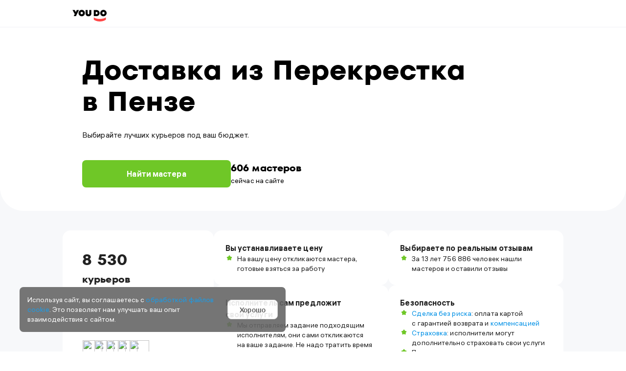

--- FILE ---
content_type: text/html; charset=utf-8
request_url: https://penza.youdo.com/courier/produkty/perekrestok
body_size: 25053
content:
<!DOCTYPE html><html lang="ru"><head><meta charSet="utf-8" /><meta httpEquiv="X-UA-Compatible" content="IE=edge,chrome=1" /><meta name="msapplication-TileColor" content="#da532c" /><meta name="theme-color" content="#ffffff" /><meta name="viewport" content="width=device-width, initial-scale=1.0, minimum-scale=1.0, maximum-scale=1.0, user-scalable=yes" /><title>Доставка из Перекрестка в Пензе круглосуточно: заказать услуги службы доставки еды и продуктов питания на дом 24 часа</title><meta name="description" content="↪️ ℹ️ Доставка из «Перекрестка»: как заказать в Пензе услуги курьера, который недорого привезет продукты питания и другие товары из супермаркета." /><meta property="og:title" content="Доставка из Перекрестка в Пензе круглосуточно: заказать услуги службы доставки еды и продуктов питания на дом 24 часа" /><meta property="og:description" content="↪️ ℹ️ Доставка из «Перекрестка»: как заказать в Пензе услуги курьера, который недорого привезет продукты питания и другие товары из супермаркета." /><link rel="canonical" href="https://penza.youdo.com/courier/produkty/perekrestok" /><link rel="preload" href="https://assets.youdo.com/front/youdo/landings/_public/fonts/hauss/alshaussvf-webfont-main.woff2" as="font" type="font/woff2" crossOrigin="anonymous" /><link rel="preload" href="https://assets.youdo.com/front/youdo/landings/_public/fonts/fors/fors-bold-main.woff2" as="font" type="font/woff2" crossOrigin="anonymous" /><link rel="apple-touch-icon" sizes="180x180" href="https://assets.youdo.com/front/youdo/landings/_public/static/apple-touch-icon.png" /><link rel="icon" type="image/png" sizes="32x32" href="https://assets.youdo.com/front/youdo/landings/_public/static/favicon-32x32.png" /><link rel="icon" type="image/png" sizes="16x16" href="https://assets.youdo.com/front/youdo/landings/_public/static/favicon-16x16.png" /><link rel="icon" type="image/svg+xml" href="https://assets.youdo.com/front/youdo/landings/_public/static/favicon.svg" /><link rel="mask-icon" href="https://assets.youdo.com/front/youdo/landings/_public/static/safari-pinned-tab.svg" color="#f73232" /><meta name="next-head-count" content="17" /><meta name="next-font-preconnect" /><link rel="preload" href="https://assets.youdo.com/front/youdo/landings/_next/static/css/4075f2dc28ba46ec.css" as="style" /><link rel="stylesheet" href="https://assets.youdo.com/front/youdo/landings/_next/static/css/4075f2dc28ba46ec.css" data-n-g /><link rel="preload" href="https://assets.youdo.com/front/youdo/landings/_next/static/css/a7ecd4f15455ce20.css" as="style" /><link rel="stylesheet" href="https://assets.youdo.com/front/youdo/landings/_next/static/css/a7ecd4f15455ce20.css" data-n-p /><link rel="preload" href="https://assets.youdo.com/front/youdo/landings/_next/static/css/5e071417896e30ba.css" as="style" /><link rel="stylesheet" href="https://assets.youdo.com/front/youdo/landings/_next/static/css/5e071417896e30ba.css" /><link rel="preload" href="https://assets.youdo.com/front/youdo/landings/_next/static/css/bfb07818ddf27579.css" as="style" /><link rel="stylesheet" href="https://assets.youdo.com/front/youdo/landings/_next/static/css/bfb07818ddf27579.css" /><link rel="preload" href="https://assets.youdo.com/front/youdo/landings/_next/static/css/6e429274ad62db4b.css" as="style" /><link rel="stylesheet" href="https://assets.youdo.com/front/youdo/landings/_next/static/css/6e429274ad62db4b.css" /><link rel="preload" href="https://assets.youdo.com/front/youdo/landings/_next/static/css/401915c18635aaf5.css" as="style" /><link rel="stylesheet" href="https://assets.youdo.com/front/youdo/landings/_next/static/css/401915c18635aaf5.css" /><link rel="preload" href="https://assets.youdo.com/front/youdo/landings/_next/static/css/899580278bf2ca50.css" as="style" /><link rel="stylesheet" href="https://assets.youdo.com/front/youdo/landings/_next/static/css/899580278bf2ca50.css" /><noscript data-n-css></noscript><script defer noModule src="https://assets.youdo.com/front/youdo/landings/_next/static/chunks/polyfills-c67a75d1b6f99dc8.js"></script><script defer src="https://assets.youdo.com/front/youdo/landings/_next/static/chunks/619.1a14b6ec41f5b5b2.js"></script><script defer src="https://assets.youdo.com/front/youdo/landings/_next/static/chunks/29.801ac0e6bf30cf99.js"></script><script defer src="https://assets.youdo.com/front/youdo/landings/_next/static/chunks/498.9b9b2b03d6539f0b.js"></script><script defer src="https://assets.youdo.com/front/youdo/landings/_next/static/chunks/970.46a8aa7f43ff0e7e.js"></script><script defer src="https://assets.youdo.com/front/youdo/landings/_next/static/chunks/198.33a5212cd1cbda3d.js"></script><script defer src="https://assets.youdo.com/front/youdo/landings/_next/static/chunks/369.c14711373c2b2328.js"></script><script src="https://assets.youdo.com/front/youdo/landings/_next/static/chunks/webpack-d4c8d48e0a1d194d.js" defer></script><script src="https://assets.youdo.com/front/youdo/landings/_next/static/chunks/framework-9554c3d7603437d2.js" defer></script><script src="https://assets.youdo.com/front/youdo/landings/_next/static/chunks/main-1fa3aee1af21f55b.js" defer></script><script src="https://assets.youdo.com/front/youdo/landings/_next/static/chunks/pages/_app-2bd03cbddfeb6878.js" defer></script><script src="https://assets.youdo.com/front/youdo/landings/_next/static/chunks/841-83e540a664e82420.js" defer></script><script src="https://assets.youdo.com/front/youdo/landings/_next/static/chunks/664-a5cdfe146df62584.js" defer></script><script src="https://assets.youdo.com/front/youdo/landings/_next/static/chunks/pages/%5B%5B...slug%5D%5D-4ad59fba54deb32e.js" defer></script><script src="https://assets.youdo.com/front/youdo/landings/_next/static/none/_buildManifest.js" defer></script><script src="https://assets.youdo.com/front/youdo/landings/_next/static/none/_ssgManifest.js" defer></script></head><body><div id="__next"><script type="application/ld+json">{"@context":"https://schema.org","@type":"LocalBusiness","address":{"@type":"PostalAddress","addressLocality":"Пенза","addressRegion":"Пензенская обл.","streetCountry":"Россия"},"name":"Доставка из Перекрестка в Пензе"}</script><header><div class="new-header-logo_logo__YJkgw"><div class="new-header-logo_medium__3DZze"><a href="/" class="new-header-logo_logoLink__M0pau"></a></div></div><div class="CustomersSeoHeader_wrapper__88zVU"><div class="CustomersSeoHeader_firstRow__52N8n"><div class="CustomersSeoHeader_inner__78tZQ"><div><h1 class="CustomersSeoHeader_title__RT6Ej">Доставка из Перекрестка в Пензе </h1><div class="CustomersSeoHeader_subTitle__u_ZNn">Выбирайте лучших курьеров под ваш бюджет.</div><div class="CustomersSeoHeader_buttonBlock__aNgCG"><a href="https://penza.youdo.com/new?lid=721164" rel="nofollow" class="CustomersSeoHeader_button__3Ot9y">Найти мастера</a><div><div class="CustomersSeoHeader_count__qopgp">606 мастеров</div><div class="CustomersSeoHeader_online__bARZp">сейчас на сайте</div></div></div></div></div></div><div class="CustomersSeoHeader_secondRow__gitRG"><div class="CustomersSeoHeader_benefits__KImRy"><div class="CustomersSeoHeader_card__7gv1P CustomersSeoHeader_firstCard__YOwyD"><div class="CustomersSeoHeader_firstBenefit__oaWWZ"><h2><span class="CustomersSeoHeader_bigCount__BWTWA">8 530 </span><span class="CustomersSeoHeader_countText__5z63U">курьеров</span></h2></div><div class="CustomersSeoHeader_avatars__f3zRF"><img src="https://avatar.youdo.com/get.userAvatar?AvatarId=8535630&amp;AvatarType=H180W180" loading="lazy" class="CustomersSeoHeader_imgExecutor__1NRHb" /><img src="https://avatar.youdo.com/get.userAvatar?AvatarId=6360846&amp;AvatarType=H180W180" loading="lazy" class="CustomersSeoHeader_imgExecutor__1NRHb" /><img src="https://avatar.youdo.com/get.userAvatar?AvatarId=8095479&amp;AvatarType=H180W180" loading="lazy" class="CustomersSeoHeader_imgExecutor__1NRHb" /><img src="https://avatar.youdo.com/get.userAvatar?AvatarId=7762858&amp;AvatarType=H180W180" loading="lazy" class="CustomersSeoHeader_imgExecutor__1NRHb" /><img src="https://avatar.youdo.com/get.userAvatar?AvatarId=7861738&amp;AvatarType=H180W180" loading="lazy" class="CustomersSeoHeader_imgExecutor__1NRHb" /></div></div><div class="CustomersSeoHeader_column__qkwlE"><div class="CustomersSeoHeader_card__7gv1P CustomersSeoHeader_secondCard__LTtHe"><div class="CustomersSeoHeader_cardTitle__cwud5">Вы устанавливаете цену</div><div class="CustomersSeoHeader_cardItem__3iVPz">На вашу цену откликаются мастера, готовые взяться за работу</div></div><div class="CustomersSeoHeader_card__7gv1P"><div class="CustomersSeoHeader_cardTitle__cwud5">Исполнитель сам предложит<br />свои услуги</div><div class="CustomersSeoHeader_cardItem__3iVPz">Мы отправляем задание подходящим исполнителям, они сами откликаются на ваше задание. Не надо тратить время на самостоятельный поиск и обзвон</div></div></div><div class="CustomersSeoHeader_column__qkwlE"><div class="CustomersSeoHeader_card__7gv1P"><div class="CustomersSeoHeader_cardTitle__cwud5">Выбираете по реальным отзывам</div><div class="CustomersSeoHeader_cardItem__3iVPz"><div>За 13 лет 756 886 человек нашли мастеров и оставили отзывы</div></div></div><div class="CustomersSeoHeader_card__7gv1P"><div class="CustomersSeoHeader_cardTitle__cwud5">Безопасность</div><div class="CustomersSeoHeader_cardItems__Qn8cd"><div class="CustomersSeoHeader_cardItem__3iVPz"><div><a href="https://youdo.com/sbr" target="_blank" rel class="Link_link__3GVHk">Сделка без риска</a>: оплата картой с гарантией возврата и <a href="https://help.youdo.com/ru/articles/2547961-материальная-ответственность-исполнителя-на-youdo-в-каком-случае-можно-получить-компенсацию" target="_blank" rel class="Link_link__3GVHk">компенсацией</a></div></div><div class="CustomersSeoHeader_cardItem__3iVPz"><div><a href="https://youdo.com/vsk" target="_blank" rel class="Link_link__3GVHk">Страховка</a>: исполнители могут дополнительно страховать свои услуги</div></div><div class="CustomersSeoHeader_cardItem__3iVPz">Проверка паспорта: у проверенных исполнителей есть отметка</div></div></div></div></div><div class="HowWork_wrapper__iu6K1 CustomersSeoHeader_howWork__A8s_2"><h2 class="HowWork_title__8paCe">Как работает YouDo?</h2><div class="HowWork_content__NO2s2"><div class="HowWork_list__7ymNr"><div class="HowWork_card__DkMkn"><img src="/front/youdo/landings/_next/static/media/card-img-1.dce8b414.svg" loading="lazy" class="HowWork_img__5IZIo" /><div class="HowWork_text__6dH3d">Опишите своё задание,<br />мы поможем уточняющими<br />вопросами.</div></div><div class="HowWork_card__DkMkn"><img src="/front/youdo/landings/_next/static/media/card-img-2.00884814.svg" loading="lazy" class="HowWork_img__5IZIo" /><div class="HowWork_text__6dH3d">Дождитесь откликов.<br />Выберите исполнителя<br />и договоритесь с ним в чате.</div></div><div class="HowWork_card__DkMkn"><img src="/front/youdo/landings/_next/static/media/card-img-3.7c7f285e.svg" loading="lazy" class="HowWork_img__5IZIo" /><div class="HowWork_text__6dH3d">Оплатите работу<br />по её завершению. Оставьте отзыв об исполнителе.</div></div></div><div class="HowWork_slider__zt1ws"><div class="HowWork_slide__hNYvg HowWork_slideActive__i4Joj"></div><div class="HowWork_slide__hNYvg"></div><div class="HowWork_slide__hNYvg"></div></div></div></div><div class="CustomersSeoHeader_buttonWrapper__FV5jG"><div class="CustomersSeoHeader_faq__BPduq">Часто задаваемые вопросы</div></div></div></div></header><div class="seo_content__ZZvlX"><div class="seo_contentInner__yERz2"><div class="Executors_container__srZmm"><div class="Executors_noExecutorsContainer__H98MN"><div class="Executors_title__Z8grP">8530 лучших курьеров</div><div class="Executors_listInlineWrapper__pv8zJ"><ul class="Executors_listInline__4HRGI"><li class="ExecutorsInlineItem_item__kTATA"><img src="https://avatar.youdo.com/get.userAvatar?AvatarId=7861738&amp;AvatarType=H180W180" loading="lazy" class="ExecutorsInlineItem_avatar___fSoi" /><div class="ExecutorsInlineItem_name__Yf2d8">Рамиль</div><div class="ExecutorsInlineItem_rating__oHB4H">Рейтинг: <span>5</span></div></li><li class="ExecutorsInlineItem_item__kTATA"><img src="https://avatar.youdo.com/get.userAvatar?AvatarId=7762858&amp;AvatarType=H180W180" loading="lazy" class="ExecutorsInlineItem_avatar___fSoi" /><div class="ExecutorsInlineItem_name__Yf2d8">Геннадий</div><div class="ExecutorsInlineItem_rating__oHB4H">Рейтинг: <span>5</span></div></li><li class="ExecutorsInlineItem_item__kTATA"><img src="https://avatar.youdo.com/get.userAvatar?AvatarId=8095479&amp;AvatarType=H180W180" loading="lazy" class="ExecutorsInlineItem_avatar___fSoi" /><div class="ExecutorsInlineItem_name__Yf2d8">Владимир</div><div class="ExecutorsInlineItem_rating__oHB4H">Рейтинг: <span>5</span></div></li><li class="ExecutorsInlineItem_item__kTATA"><img src="https://avatar.youdo.com/get.userAvatar?AvatarId=6360846&amp;AvatarType=H180W180" loading="lazy" class="ExecutorsInlineItem_avatar___fSoi" /><div class="ExecutorsInlineItem_name__Yf2d8">Артем</div><div class="ExecutorsInlineItem_rating__oHB4H">Рейтинг: <span>5</span></div></li><li class="ExecutorsInlineItem_item__kTATA"><img src="https://avatar.youdo.com/get.userAvatar?AvatarId=8535630&amp;AvatarType=H180W180" loading="lazy" class="ExecutorsInlineItem_avatar___fSoi" /><div class="ExecutorsInlineItem_name__Yf2d8">Ирина</div><div class="ExecutorsInlineItem_rating__oHB4H">Рейтинг: <span>4.4</span></div></li></ul></div><div class="Executors_searchMoreExecutors__wp3sG"><a href="https://penza.youdo.com/new?lid=721164" rel="nofollow">Найти мастера</a></div></div></div><div class="SeoBottomMenu_menu__0pd1F"></div><div class="SeoCategories_categories__rOUxn"><div class="SeoCategories_categoriesTitle__9g3_s">Каталог услуг в Пензе</div><div class="SeoCategories_categoriesItems__GOVvJ"><div class="SeoCategories_categoryItem__rtWUr"><div class="SeoCategories_categoryTitle__Z5ATy"><a href="/remont">Бытовой ремонт</a></div><ul><li class><a href="/remont/podkljuch">Ремонт под ключ</a></li><li class><a href="/remont/otdelochnye">Отделочные работы</a></li><li class><a href="/remont/plumber">Сантехника</a></li><li class><a href="/remont/electric">Электрика</a></li><li class><a href="/remont/lock">Вскрытие замков</a></li><li class="SeoCategories_hidden__Yw_pV"><a href="/remont/painter">Маляры и штукатуры</a></li><li class="SeoCategories_hidden__Yw_pV"><a href="/remont/welder">Сварочные работы</a></li><li class="SeoCategories_hidden__Yw_pV"><a href="/remont/door">Установка и ремонт дверей</a></li><li class="SeoCategories_hidden__Yw_pV"><a href="/remont/carpenter">Услуги плотников</a></li><li class="SeoCategories_hidden__Yw_pV"><a href="/remont/building">Строительство</a></li><li class="SeoCategories_hidden__Yw_pV"><a href="/remont/minorrepair">Мелкий бытовой ремонт</a></li><li class="SeoCategories_hidden__Yw_pV"><a href="/remont/tiler">Услуги плиточников</a></li><li class="SeoCategories_hidden__Yw_pV"><a href="/remont/furnitureassembly">Сборка мебели</a></li></ul><div class="SeoCategories_showMore__NuV1D">Показать еще</div></div><div class="SeoCategories_categoryItem__rtWUr"><div class="SeoCategories_categoryTitle__Z5ATy"><a href="/cleaning">Клининговые услуги</a></div><ul><li class><a href="/cleaning/flat">Квартиры</a></li><li class><a href="/cleaning/offices">Офисы</a></li><li class><a href="/cleaning/countryhouse">Загородные дома</a></li><li class><a href="/cleaning/entrance">Подъезды</a></li><li class><a href="/cleaning/otherplace">Прочие помещения</a></li><li class="SeoCategories_hidden__Yw_pV"><a href="/cleaning/price">Стоимость услуг</a></li><li class="SeoCategories_hidden__Yw_pV"><a href="/cleaning/drycleaning">Химчистка</a></li><li class="SeoCategories_hidden__Yw_pV"><a href="/cleaning/everyday">Ежедневная уборка</a></li><li class="SeoCategories_hidden__Yw_pV"><a href="/cleaning/general">Генеральная уборка</a></li><li class="SeoCategories_hidden__Yw_pV"><a href="/cleaning/afterrepair">Уборка после ремонта</a></li><li class="SeoCategories_hidden__Yw_pV"><a href="/cleaning/afterafire">Уборка после пожара</a></li><li class="SeoCategories_hidden__Yw_pV"><a href="/cleaning/fasade">Мойка фасадов</a></li><li class="SeoCategories_hidden__Yw_pV"><a href="/cleaning/territory">Уборка территории</a></li><li class="SeoCategories_hidden__Yw_pV"><a href="/cleaning/industrial">Производственный клининг</a></li><li class="SeoCategories_hidden__Yw_pV"><a href="/cleaning/tag">Популярные метки</a></li><li class="SeoCategories_hidden__Yw_pV"><a href="/cleaning/uborka-posle-stroitelstva">Уборка после строительства</a></li><li class="SeoCategories_hidden__Yw_pV"><a href="/cleaning/uborka-domov">Уборка домов</a></li><li class="SeoCategories_hidden__Yw_pV"><a href="/cleaning/mojka-krysh">Мойка крыш</a></li><li class="SeoCategories_hidden__Yw_pV"><a href="/cleaning/udalenie-zapaha">Удаление запаха</a></li><li class="SeoCategories_hidden__Yw_pV"><a href="/cleaning/obsluzhivanie-akvariumov">Обслуживание аквариумов</a></li><li class="SeoCategories_hidden__Yw_pV"><a href="/cleaning/obsluzhivanie-tualetnyh-kabin">Обслуживание туалетных кабин</a></li><li class="SeoCategories_hidden__Yw_pV"><a href="/cleaning/obsluzhivanie-bassejnov">Обслуживание бассейнов</a></li><li class="SeoCategories_hidden__Yw_pV"><a href="/cleaning/unichtozhenie-klopov">Уничтожение клопов</a></li><li class="SeoCategories_hidden__Yw_pV"><a href="/cleaning/unichtozhenie-tarakanov">Уничтожение тараканов</a></li></ul><div class="SeoCategories_showMore__NuV1D">Показать еще</div></div><div class="SeoCategories_categoryItem__rtWUr"><div class="SeoCategories_categoryTitle__Z5ATy"><a href="/remont-tehniki">Ремонт бытовой техники</a></div><ul><li class><a href="/remont-tehniki/washer">Стиральные машины</a></li><li class><a href="/remont-tehniki/boiler">Ремонт бойлеров</a></li><li class><a href="/remont-tehniki/fridge">Ремонт холодильников</a></li><li class><a href="/remont-tehniki/dishwasher">Ремонт посудомоечных машин</a></li><li class><a href="/remont-tehniki/kitchen">Ремонт кухонной техники</a></li><li class="SeoCategories_hidden__Yw_pV"><a href="/remont-tehniki/cooker">Ремонт плит</a></li><li class="SeoCategories_hidden__Yw_pV"><a href="/remont-tehniki/sewingmachine">Ремонт швейных машин</a></li><li class="SeoCategories_hidden__Yw_pV"><a href="/remont-tehniki/tv">Ремонт телевизоров</a></li><li class="SeoCategories_hidden__Yw_pV"><a href="/remont-tehniki/small">Мелкая бытовая техника</a></li><li class="SeoCategories_hidden__Yw_pV"><a href="/remont-tehniki/audio">Аудио техника</a></li><li class="SeoCategories_hidden__Yw_pV"><a href="/remont-tehniki/phone">Ремонт телефонов</a></li><li class="SeoCategories_hidden__Yw_pV"><a href="/remont-tehniki/electronics">Ремонт электроники</a></li><li class="SeoCategories_hidden__Yw_pV"><a href="/remont-tehniki/videophoto">Фото-видео техника</a></li><li class="SeoCategories_hidden__Yw_pV"><a href="/remont-tehniki/dryer">Сушильные машины</a></li><li class="SeoCategories_hidden__Yw_pV"><a href="/remont-tehniki/remont-klimaticheskoj-tekhniki">Ремонт климатической техники</a></li><li class="SeoCategories_hidden__Yw_pV"><a href="/remont-tehniki/remont-sushilnogo-shkafa">Ремонт сушильного шкафа</a></li><li class="SeoCategories_hidden__Yw_pV"><a href="/remont-tehniki/remont-instrumentov">Ремонт инструментов</a></li></ul><div class="SeoCategories_showMore__NuV1D">Показать еще</div></div><div class="SeoCategories_categoryItem__rtWUr"><div class="SeoCategories_categoryTitle__Z5ATy"><a href="/beauty">Красота и здоровье</a></div><ul><li class><a href="/beauty/massage">Массаж</a></li><li class><a href="/beauty/epilation">Эпиляция</a></li><li class><a href="/beauty/sugaring">Шугаринг</a></li><li class><a href="/beauty/piercing">Пирсинг</a></li><li class><a href="/beauty/tattoo">Татуировки</a></li><li class="SeoCategories_hidden__Yw_pV"><a href="/beauty/cosmetology">Косметология</a></li><li class="SeoCategories_hidden__Yw_pV"><a href="/beauty/spa">СПА процедуры</a></li><li class="SeoCategories_hidden__Yw_pV"><a href="/beauty/stylist">Стилисты</a></li><li class="SeoCategories_hidden__Yw_pV"><a href="/beauty/visagiste">Визажисты</a></li><li class="SeoCategories_hidden__Yw_pV"><a href="/beauty/hairdressing">Парикмахеры</a></li><li class="SeoCategories_hidden__Yw_pV"><a href="/beauty/uslugi-medsestry">Услуги медсестры</a></li><li class="SeoCategories_hidden__Yw_pV"><a href="/beauty/dietologiya">Диетология</a></li></ul><div class="SeoCategories_showMore__NuV1D">Показать еще</div></div><div class="SeoCategories_categoryItem__rtWUr"><div class="SeoCategories_categoryTitle__Z5ATy"><a href="/apple">Ремонт техники Apple</a></div><ul><li class><a href="/apple/iphone">IPhone</a></li><li class><a href="/apple/ipad">IPad</a></li><li class><a href="/apple/macbook">MacBook</a></li><li class><a href="/apple/ipod">IPod</a></li><li class><a href="/apple/macmini">Mac Mini</a></li><li class="SeoCategories_hidden__Yw_pV"><a href="/apple/iwatch">IWatch</a></li><li class="SeoCategories_hidden__Yw_pV"><a href="/apple/earpods">Apple earpods</a></li><li class="SeoCategories_hidden__Yw_pV"><a href="/apple/keyboard">Apple keyboard</a></li><li class="SeoCategories_hidden__Yw_pV"><a href="/apple/tv">Apple TV</a></li><li class="SeoCategories_hidden__Yw_pV"><a href="/apple/tag">Популярные метки</a></li><li class="SeoCategories_hidden__Yw_pV"><a href="/apple/magic-mouse">Magic Mouse</a></li><li class="SeoCategories_hidden__Yw_pV"><a href="/apple/imac">iMac</a></li></ul><div class="SeoCategories_showMore__NuV1D">Показать еще</div></div><div class="SeoCategories_categoryItem__rtWUr"><div class="SeoCategories_categoryTitle__Z5ATy"><a href="/courier">Курьерские услуги</a></div><ul><li class><a href="/courier/uslugi">Услуги курьеров</a></li><li class><a href="/courier/sluzhby">Курьерские службы</a></li><li class><a href="/courier/ehkspress">Экспресс-доставка</a></li><li class><a href="/courier/dostavka">Курьерская доставка</a></li><li class><a href="/courier/dokumenty">Доставка документов</a></li><li class="SeoCategories_hidden__Yw_pV"><a href="/courier/tovar">Доставка товаров</a></li><li class="SeoCategories_hidden__Yw_pV"><a href="/courier/cvety">Доставка цветов</a></li><li class="SeoCategories_hidden__Yw_pV"><a href="/courier/podarki">Доставка подарков</a></li><li class="SeoCategories_hidden__Yw_pV"><a href="/courier/shary">Доставка шаров</a></li><li class="SeoCategories_hidden__Yw_pV"><a href="/courier/zhivotnye">Доставка животных</a></li><li class="SeoCategories_hidden__Yw_pV"><a href="/courier/eda">Доставка еды</a></li><li class="SeoCategories_hidden__Yw_pV"><a href="/courier/produkty">Доставка продуктов</a></li><li class="SeoCategories_hidden__Yw_pV"><a href="/courier/voditel">Трезвый водитель</a></li><li class="SeoCategories_hidden__Yw_pV"><a href="/courier/kurer-na-neskolko-dnej">На несколько дней</a></li><li class="SeoCategories_hidden__Yw_pV"><a href="/courier/kurer-v-aehroport">Курьер в аэропорт</a></li><li class="SeoCategories_hidden__Yw_pV"><a href="/courier/kurer-na-mesyac">На месяц</a></li><li class="SeoCategories_hidden__Yw_pV"><a href="/courier/kurer-na-1-nedelyu">На 1 неделю</a></li><li class="SeoCategories_hidden__Yw_pV"><a href="/courier/razovyj-kurer">Разовый</a></li></ul><div class="SeoCategories_showMore__NuV1D">Показать еще</div></div><div class="SeoCategories_categoryItem__rtWUr"><div class="SeoCategories_categoryTitle__Z5ATy"><a href="/ustanovka-tehniki">Установка бытовой техники</a></div><ul><li class><a href="/ustanovka-tehniki/plita">Плита</a></li><li class><a href="/ustanovka-tehniki/panel">Варочная панель</a></li><li class><a href="/ustanovka-tehniki/stiralnaya">Стиральная машина</a></li><li class><a href="/ustanovka-tehniki/posudomoechnaya">Посудомоечная машина</a></li><li class><a href="/ustanovka-tehniki/vytyazhka">Вытяжка</a></li><li class="SeoCategories_hidden__Yw_pV"><a href="/ustanovka-tehniki/holodilnik">Холодильник</a></li><li class="SeoCategories_hidden__Yw_pV"><a href="/ustanovka-tehniki/vodonagrevatel">Водонагреватель</a></li><li class="SeoCategories_hidden__Yw_pV"><a href="/ustanovka-tehniki/kondicioner">Кондиционер</a></li><li class="SeoCategories_hidden__Yw_pV"><a href="/ustanovka-tehniki/televizor">Телевизор</a></li><li class="SeoCategories_hidden__Yw_pV"><a href="/ustanovka-tehniki/kotel">Котел</a></li><li class="SeoCategories_hidden__Yw_pV"><a href="/ustanovka-tehniki/bojler">Бойлер</a></li><li class="SeoCategories_hidden__Yw_pV"><a href="/ustanovka-tehniki/sputnikovaya">Спутниковая тарелка</a></li><li class="SeoCategories_hidden__Yw_pV"><a href="/ustanovka-tehniki/tag">Популярные метки</a></li><li class="SeoCategories_hidden__Yw_pV"><a href="/ustanovka-tehniki/ustanovka-domashnego-kinoteatra">Домашний кинотеатр</a></li><li class="SeoCategories_hidden__Yw_pV"><a href="/ustanovka-tehniki/ustanovka-duhovogo-shkafa">Духовой шкаф</a></li></ul><div class="SeoCategories_showMore__NuV1D">Показать еще</div></div><div class="SeoCategories_categoryItem__rtWUr"><div class="SeoCategories_categoryTitle__Z5ATy"><a href="/photo">Фото и видео услуги</a></div><ul><li class><a href="/photo/svadebnyj">Свадебный</a></li><li class><a href="/photo/korporativ">На корпоратив</a></li><li class><a href="/photo/yubilej">На юбилей</a></li><li class><a href="/photo/detskij">Детский</a></li><li class><a href="/photo/zhivotnye">Съемка с животными</a></li><li class="SeoCategories_hidden__Yw_pV"><a href="/photo/fotosessiya">Фотосессии</a></li><li class="SeoCategories_hidden__Yw_pV"><a href="/photo/studijnaya">Студийная фотосъемка</a></li><li class="SeoCategories_hidden__Yw_pV"><a href="/photo/kvadrokopter">Съемка с квадрокоптера</a></li><li class="SeoCategories_hidden__Yw_pV"><a href="/photo/portfolio">Создание портфолио</a></li><li class="SeoCategories_hidden__Yw_pV"><a href="/photo/videosemka">Услуги видеосъемки</a></li><li class="SeoCategories_hidden__Yw_pV"><a href="/photo/fotoobrabotka">Фото обработка</a></li><li class="SeoCategories_hidden__Yw_pV"><a href="/photo/razrabotka">Разработка фото-продукции</a></li><li class="SeoCategories_hidden__Yw_pV"><a href="/photo/ocifrovka">Оцифровка</a></li><li class="SeoCategories_hidden__Yw_pV"><a href="/photo/tag">Популярные метки</a></li><li class="SeoCategories_hidden__Yw_pV"><a href="/photo/fotopechat">Фотопечать</a></li></ul><div class="SeoCategories_showMore__NuV1D">Показать еще</div></div><div class="SeoCategories_categoryItem__rtWUr"><div class="SeoCategories_categoryTitle__Z5ATy"><a href="/pc">Компьютерная помощь</a></div><ul><li class><a href="/pc/datarecovery">Восстановление данных</a></li><li class><a href="/pc/virusremoval">Удаление вирусов</a></li><li class><a href="/pc/repair">Ремонт компьютеров</a></li><li class><a href="/pc/oswindows">Установка OC Windows</a></li><li class><a href="/pc/programs">Установка программ</a></li><li class="SeoCategories_hidden__Yw_pV"><a href="/pc/drivers">Установка драйверов</a></li><li class="SeoCategories_hidden__Yw_pV"><a href="/pc/setup">Настройка компьютера</a></li><li class="SeoCategories_hidden__Yw_pV"><a href="/pc/sborka">Сборка компьютера</a></li><li class="SeoCategories_hidden__Yw_pV"><a href="/pc/tag">Популярные метки</a></li></ul><div class="SeoCategories_showMore__NuV1D">Показать еще</div></div><div class="SeoCategories_categoryItem__rtWUr"><div class="SeoCategories_categoryTitle__Z5ATy"><a href="/lawyer">Юридические услуги</a></div><ul><li class><a href="/lawyer/advokat">Услуги адвоката</a></li><li class><a href="/lawyer/avtoyurist">Автоюрист</a></li><li class><a href="/lawyer/insurance">Страховой</a></li><li class><a href="/lawyer/family">Семейный</a></li><li class><a href="/lawyer/tax">Налоговый</a></li><li class="SeoCategories_hidden__Yw_pV"><a href="/lawyer/pension">Пенсионный</a></li><li class="SeoCategories_hidden__Yw_pV"><a href="/lawyer/price">Стоимость услуг</a></li><li class="SeoCategories_hidden__Yw_pV"><a href="/lawyer/notary">Услуги нотариуса</a></li><li class="SeoCategories_hidden__Yw_pV"><a href="/lawyer/business">Сопровождение бизнеса</a></li><li class="SeoCategories_hidden__Yw_pV"><a href="/lawyer/legal">Юридические консультации</a></li><li class="SeoCategories_hidden__Yw_pV"><a href="/lawyer/debtrecovery">Взыскание задолженностей</a></li><li class="SeoCategories_hidden__Yw_pV"><a href="/lawyer/creditissues">Кредитные вопросы</a></li><li class="SeoCategories_hidden__Yw_pV"><a href="/lawyer/landissue">Земельные вопросы</a></li><li class="SeoCategories_hidden__Yw_pV"><a href="/lawyer/utilityissues">Коммунальные вопросы</a></li><li class="SeoCategories_hidden__Yw_pV"><a href="/lawyer/arbitrationcases">Арбитражные дела</a></li><li class="SeoCategories_hidden__Yw_pV"><a href="/lawyer/criminalcases">Уголовные дела</a></li><li class="SeoCategories_hidden__Yw_pV"><a href="/lawyer/labourdispute">Трудовые споры</a></li><li class="SeoCategories_hidden__Yw_pV"><a href="/lawyer/medical">Медицинские дела</a></li><li class="SeoCategories_hidden__Yw_pV"><a href="/lawyer/housing">Жилищные вопросы</a></li><li class="SeoCategories_hidden__Yw_pV"><a href="/lawyer/forwar">По делам военных</a></li><li class="SeoCategories_hidden__Yw_pV"><a href="/lawyer/tag">Популярные метки</a></li><li class="SeoCategories_hidden__Yw_pV"><a href="/lawyer/tamozhennyj-yurist">Таможенный</a></li><li class="SeoCategories_hidden__Yw_pV"><a href="/lawyer/biznes-advokat">Бизнес-адвокат</a></li><li class="SeoCategories_hidden__Yw_pV"><a href="/lawyer/advokat-po-korrupcionnym-delam">По коррупционным делам</a></li><li class="SeoCategories_hidden__Yw_pV"><a href="/lawyer/ehkspertiza-dokumentov">Экспертиза документов</a></li><li class="SeoCategories_hidden__Yw_pV"><a href="/lawyer/yurist-ehkolog">Эколог</a></li><li class="SeoCategories_hidden__Yw_pV"><a href="/lawyer/soprovozhdenie-sdelok">Сопровождение сделок</a></li><li class="SeoCategories_hidden__Yw_pV"><a href="/lawyer/zashchita-prav-potrebitelej">Защита прав потребителей</a></li><li class="SeoCategories_hidden__Yw_pV"><a href="/lawyer/documents">Составление документов</a></li><li class="SeoCategories_hidden__Yw_pV"><a href="/lawyer/sdacha-otchetnosti">Сдача отчетности</a></li><li class="SeoCategories_hidden__Yw_pV"><a href="/lawyer/yurist-onlajn">Юрист онлайн</a></li><li class="SeoCategories_hidden__Yw_pV"><a href="/lawyer/ocenshchiki">Оценщики</a></li><li class="SeoCategories_hidden__Yw_pV"><a href="/lawyer/civillaw">Гражданское право</a></li></ul><div class="SeoCategories_showMore__NuV1D">Показать еще</div></div><div class="SeoCategories_categoryItem__rtWUr"><div class="SeoCategories_categoryTitle__Z5ATy"><a href="/promo">Услуги промоутеров</a></div><ul><li class><a href="/promo/promoakcii">Проведение промо-акций</a></li><li class><a href="/promo/razdacha">Раздача материалов</a></li><li class><a href="/promo/tajnyjpokupatel">Услуги тайного покупателя</a></li><li class><a href="/promo/svadba">Организация свадеб</a></li><li class><a href="/promo/korporativ">Проведение корпоративов</a></li><li class="SeoCategories_hidden__Yw_pV"><a href="/promo/meropriyatie">Организация мероприятий</a></li><li class="SeoCategories_hidden__Yw_pV"><a href="/promo/kejtering">Услуги кейтеринга</a></li><li class="SeoCategories_hidden__Yw_pV"><a href="/promo/fejerverk">Заказ фейерверков</a></li><li class="SeoCategories_hidden__Yw_pV"><a href="/promo/oformleniezala">Оформление залов</a></li><li class="SeoCategories_hidden__Yw_pV"><a href="/promo/oborudovanie">Аренда оборудования</a></li><li class="SeoCategories_hidden__Yw_pV"><a href="/promo/kostyum">Аренда костюмов</a></li><li class="SeoCategories_hidden__Yw_pV"><a href="/promo/ehkskursiya">Экскурсии</a></li></ul><div class="SeoCategories_showMore__NuV1D">Показать еще</div></div><div class="SeoCategories_categoryItem__rtWUr"><div class="SeoCategories_categoryTitle__Z5ATy"><a href="/coach">Репетиторы и образование</a></div><ul><li class><a href="/coach/repetitory">Репетиторы</a></li><li class><a href="/coach/logoped">Услуги логопеда</a></li><li class><a href="/coach/studentam">Помощь студентам</a></li><li class><a href="/coach/inostrannye">Иностранные языки</a></li><li class><a href="/coach/obucheniepersonala">Обучение персонала</a></li><li class="SeoCategories_hidden__Yw_pV"><a href="/coach/biznestrenery">Бизнес тренеры</a></li><li class="SeoCategories_hidden__Yw_pV"><a href="/coach/sport">Спорт</a></li><li class="SeoCategories_hidden__Yw_pV"><a href="/coach/muzyka">Музыка</a></li><li class="SeoCategories_hidden__Yw_pV"><a href="/coach/vozhdenie">Вождение</a></li><li class="SeoCategories_hidden__Yw_pV"><a href="/coach/tancy">Танцы</a></li><li class="SeoCategories_hidden__Yw_pV"><a href="/coach/risovanie">Рисование</a></li><li class="SeoCategories_hidden__Yw_pV"><a href="/coach/fotosemka">Фотосъемка</a></li><li class="SeoCategories_hidden__Yw_pV"><a href="/coach/oratorskoe">Ораторское мастерство</a></li><li class="SeoCategories_hidden__Yw_pV"><a href="/coach/imidzh">Имидж</a></li><li class="SeoCategories_hidden__Yw_pV"><a href="/coach/barmenskoe">Барменское искусство</a></li><li class="SeoCategories_hidden__Yw_pV"><a href="/coach/ehtiket">Этикет</a></li><li class="SeoCategories_hidden__Yw_pV"><a href="/coach/rukodelie">Рукоделие</a></li><li class="SeoCategories_hidden__Yw_pV"><a href="/coach/krasota">Красота</a></li></ul><div class="SeoCategories_showMore__NuV1D">Показать еще</div></div><div class="SeoCategories_categoryItem__rtWUr"><div class="SeoCategories_categoryTitle__Z5ATy"><a href="/auto">Ремонт авто</a></div><ul><li class><a href="/auto/dvigatel">Двигатель </a></li><li class><a href="/auto/hodovaya">Ходовая часть</a></li><li class><a href="/auto/tormoznaya">Тормозная система</a></li><li class><a href="/auto/toplivnaya">Топливная система</a></li><li class><a href="/auto/vyhlopnaya">Выхлопная система</a></li><li class="SeoCategories_hidden__Yw_pV"><a href="/auto/kuzovnoj">Кузовной ремонт</a></li><li class="SeoCategories_hidden__Yw_pV"><a href="/auto/avtoehlektrika">Автоэлектрика</a></li><li class="SeoCategories_hidden__Yw_pV"><a href="/auto/shinomontazh">Шиномонтаж</a></li><li class="SeoCategories_hidden__Yw_pV"><a href="/auto/optika">Ремонт оптики</a></li><li class="SeoCategories_hidden__Yw_pV"><a href="/auto/gruzovye">Грузовые авто</a></li><li class="SeoCategories_hidden__Yw_pV"><a href="/auto/stoimost">Стоимость услуг</a></li><li class="SeoCategories_hidden__Yw_pV"><a href="/auto/tyuning">Тюнинг</a></li><li class="SeoCategories_hidden__Yw_pV"><a href="/auto/tonirovka">Тонировка</a></li><li class="SeoCategories_hidden__Yw_pV"><a href="/auto/diagnostika">Диагностика</a></li><li class="SeoCategories_hidden__Yw_pV"><a href="/auto/uhod">Уход за авто</a></li><li class="SeoCategories_hidden__Yw_pV"><a href="/auto/tekhobsluzhivanie">Техобслуживание</a></li><li class="SeoCategories_hidden__Yw_pV"><a href="/auto/gbo">Установка ГБО</a></li><li class="SeoCategories_hidden__Yw_pV"><a href="/auto/kondicioner">Заправка кондиционера</a></li><li class="SeoCategories_hidden__Yw_pV"><a href="/auto/predprodazhnaya">Предпродажная подготовка</a></li><li class="SeoCategories_hidden__Yw_pV"><a href="/auto/tag">Популярные метки</a></li><li class="SeoCategories_hidden__Yw_pV"><a href="/auto/brand">По брендам</a></li><li class="SeoCategories_hidden__Yw_pV"><a href="/auto/repairsaloon">Ремонт салона</a></li><li class="SeoCategories_hidden__Yw_pV"><a href="/auto/steeringsystem">Ремонт рулевой системы</a></li><li class="SeoCategories_hidden__Yw_pV"><a href="/auto/kpp">Ремонт КПП</a></li><li class="SeoCategories_hidden__Yw_pV"><a href="/auto/motorcycles">Мотоциклы</a></li></ul><div class="SeoCategories_showMore__NuV1D">Показать еще</div></div><div class="SeoCategories_categoryItem__rtWUr"><div class="SeoCategories_categoryTitle__Z5ATy"><a href="/domashnij-personal">Домашний персонал</a></div><ul><li class><a href="/domashnij-personal/uhod-za-zhivotnymi">Уход за животными</a></li><li class><a href="/domashnij-personal/nyani">Няни</a></li><li class><a href="/domashnij-personal/sidelka">Сиделки</a></li><li class><a href="/domashnij-personal/pomoshchnik-po-hozyajstvu">Помощники по хозяйству</a></li><li class><a href="/domashnij-personal/guvernantki">Гувернантки</a></li><li class="SeoCategories_hidden__Yw_pV"><a href="/domashnij-personal/stirka">Стирка</a></li><li class="SeoCategories_hidden__Yw_pV"><a href="/domashnij-personal/glazhka">Глажка</a></li><li class="SeoCategories_hidden__Yw_pV"><a href="/domashnij-personal/himchistka">Химчистка</a></li></ul><div class="SeoCategories_showMore__NuV1D">Показать еще</div></div><div class="SeoCategories_categoryItem__rtWUr"><div class="SeoCategories_categoryTitle__Z5ATy"><a href="/psihologi">Психологи</a></div><ul><li class><a href="/psihologi/proforientaciya">Профориентация</a></li><li class><a href="/psihologi/psiholog-onlajn">Психолог онлайн</a></li><li class><a href="/psihologi/kouching">Коучинг</a></li><li class><a href="/psihologi/psihoanaliz">Психоанализ</a></li><li class><a href="/psihologi/nejropsihologiya">Нейропсихология</a></li><li class="SeoCategories_hidden__Yw_pV"><a href="/psihologi/klinicheskaya-psihologiya">Клиническая психология</a></li><li class="SeoCategories_hidden__Yw_pV"><a href="/psihologi/semejnaya-psihologiya">Семейная психология</a></li><li class="SeoCategories_hidden__Yw_pV"><a href="/psihologi/skazkoterapiya">Сказкотерапия</a></li></ul><div class="SeoCategories_showMore__NuV1D">Показать еще</div></div><div class="SeoCategories_categoryItem__rtWUr"><div class="SeoCategories_categoryTitle__Z5ATy"><a href="/remont-i-poshiv">Ремонт и пошив изделий</a></div><ul><li class><a href="/remont-i-poshiv/remont-obuvi">Ремонт обуви</a></li><li class><a href="/remont-i-poshiv/poshiv-shtor">Пошив штор</a></li><li class><a href="/remont-i-poshiv/dizayn-odezhdy">Дизайн одежды</a></li><li class><a href="/remont-i-poshiv/poshiv-odezhdy">Пошив одежды</a></li><li class><a href="/remont-i-poshiv/remont-odezhdy">Ремонт одежды</a></li><li class="SeoCategories_hidden__Yw_pV"><a href="/remont-i-poshiv/raznoe">Разное</a></li><li class="SeoCategories_hidden__Yw_pV"><a href="/remont-i-poshiv/remont-sumok">Ремонт сумок</a></li></ul><div class="SeoCategories_showMore__NuV1D">Показать еще</div></div><div class="SeoCategories_categoryItem__rtWUr"><div class="SeoCategories_categoryTitle__Z5ATy"><a href="/rabota">Работа на YouDo</a></div><ul><li class><a href="/rabota/remont">Бытовой ремонт</a></li><li class><a href="/rabota/tehnika">Установка и ремонт техники</a></li><li class><a href="/rabota/pc">Компьютерная помощь</a></li><li class><a href="/rabota/cifrovayatehnika">Ремонт цифровой техники</a></li><li class><a href="/rabota/fotovideouslugi">Фото- и видео-услуги</a></li><li class="SeoCategories_hidden__Yw_pV"><a href="/rabota/juristi">Юридическая помощь</a></li><li class="SeoCategories_hidden__Yw_pV"><a href="/rabota/pomoshhpohozjajstvu">Уборка и помощь по хозяйству</a></li><li class="SeoCategories_hidden__Yw_pV"><a href="/rabota/krasotaizdorove">Красота и здоровье</a></li><li class="SeoCategories_hidden__Yw_pV"><a href="/rabota/meroprijatija">Мероприятия и промо-акции</a></li><li class="SeoCategories_hidden__Yw_pV"><a href="/rabota/avto">Авто</a></li><li class="SeoCategories_hidden__Yw_pV"><a href="/rabota/obuchenie">Репетиторы, обучение</a></li><li class="SeoCategories_hidden__Yw_pV"><a href="/rabota/gruzoperevozki">Грузоперевозки</a></li><li class="SeoCategories_hidden__Yw_pV"><a href="/rabota/kurerskieuslugi">Курьерские услуги</a></li><li class="SeoCategories_hidden__Yw_pV"><a href="/rabota/podrabotka-dlya-zhenshchin">Для женщин</a></li><li class="SeoCategories_hidden__Yw_pV"><a href="/rabota/podrabotka-dlya-devushek">Для девушек</a></li><li class="SeoCategories_hidden__Yw_pV"><a href="/rabota/podrabotka-dlya-muzhchin">Для мужчин</a></li><li class="SeoCategories_hidden__Yw_pV"><a href="/rabota/podrabotka-dlya-pensionerov">Для пенсионеров</a></li><li class="SeoCategories_hidden__Yw_pV"><a href="/rabota/podrabotka-dlya-studentov">Для студентов</a></li><li class="SeoCategories_hidden__Yw_pV"><a href="/rabota/podrabotka-dlya-invalidov">Для инвалидов</a></li><li class="SeoCategories_hidden__Yw_pV"><a href="/rabota/podrabotka-v-prazdnichnye-dni">В праздничные дни</a></li><li class="SeoCategories_hidden__Yw_pV"><a href="/rabota/podrabotka-po-rukodeliyu">Рукоделие</a></li><li class="SeoCategories_hidden__Yw_pV"><a href="/rabota/podrabotka-ohrannikom">Охранные услуги</a></li><li class="SeoCategories_hidden__Yw_pV"><a href="/rabota/tag">Популярные метки</a></li><li class="SeoCategories_hidden__Yw_pV"><a href="/rabota/raznoe">Разное</a></li><li class="SeoCategories_hidden__Yw_pV"><a href="/rabota/upravlyayushchij-personal">Управляющий персоналом</a></li><li class="SeoCategories_hidden__Yw_pV"><a href="/rabota/inzhener">Инженер</a></li><li class="SeoCategories_hidden__Yw_pV"><a href="/rabota/prodavec">Продавец</a></li><li class="SeoCategories_hidden__Yw_pV"><a href="/rabota/rabotniki-cekha">Работники цеха</a></li><li class="SeoCategories_hidden__Yw_pV"><a href="/rabota/kassir">Кассир</a></li></ul><div class="SeoCategories_showMore__NuV1D">Показать еще</div></div></div></div><nav class="LinksBlock_tagMenu__Np3GQ"><div class="LinksBlock_tagMenuTitle__mlB7i">Услуги в других городах</div><ul><li class><a href="https://youdo.com/kurery/products-delivery/crr/dostavka-produktov-s-rinka">Доставка продуктов с рынка</a></li><li class><a href="https://youdo.com/kurery/products-delivery/crr/dlyarestoranov">Доставка продуктов в рестораны</a></li><li class><a href="https://youdo.com/kurery/products-delivery/gor-dolgoprudnyj">Доставка продуктов в Долгопрудном</a></li><li class><a href="https://youdo.com/kurery/products-delivery/gor-podolsk">Доставка продуктов в Подольске</a></li><li class><a href="https://youdo.com/kurery/products-delivery/gor-ramenskoe">Доставка продуктов в Раменском</a></li></ul></nav><div class="SeoNavigation_navigation__TQSLU"><div class="SeoNavigation_navigationTitle__hAiEG">Вы здесь:</div><ul itemScope itemType="http://schema.org/BreadcrumbList" class="SeoNavigation_navigationMain__76pBT"><li itemProp="itemListElement" itemScope itemType="http://schema.org/ListItem"><a href="/" itemProp="item"><span itemProp="name">Главная</span></a><meta itemProp="position" content="1" /></li><li itemProp="itemListElement" itemScope itemType="http://schema.org/ListItem"><a href="/courier" itemProp="item"><span itemProp="name">Курьерские услуги</span><meta itemProp="position" content="2" /></a><ul class="SeoNavigation_siblingContainer__l2NgX"><li class="SeoNavigation_sibling__GoQFS"><a href="/remont">Бытовой ремонт</a></li><li class="SeoNavigation_sibling__GoQFS"><a href="/cleaning">Клининговые услуги</a></li><li class="SeoNavigation_sibling__GoQFS"><a href="/remont-tehniki">Ремонт бытовой техники</a></li><li class="SeoNavigation_sibling__GoQFS"><a href="/beauty">Красота и здоровье</a></li><li class="SeoNavigation_sibling__GoQFS"><a href="/apple">Ремонт техники Apple</a></li><li class="SeoNavigation_sibling__GoQFS"><a href="/ustanovka-tehniki">Установка бытовой техники</a></li><li class="SeoNavigation_sibling__GoQFS"><a href="/photo">Фото и видео услуги</a></li><li class="SeoNavigation_sibling__GoQFS"><a href="/pc">Компьютерная помощь</a></li><li class="SeoNavigation_sibling__GoQFS"><a href="/lawyer">Юридические услуги</a></li><li class="SeoNavigation_sibling__GoQFS"><a href="/promo">Услуги промоутеров</a></li><li class="SeoNavigation_sibling__GoQFS"><a href="/coach">Репетиторы и образование</a></li><li class="SeoNavigation_sibling__GoQFS"><a href="/auto">Ремонт авто</a></li><li class="SeoNavigation_sibling__GoQFS"><a href="/domashnij-personal">Домашний персонал</a></li><li class="SeoNavigation_sibling__GoQFS"><a href="/psihologi">Психологи</a></li><li class="SeoNavigation_sibling__GoQFS"><a href="/remont-i-poshiv">Ремонт и пошив изделий</a></li><li class="SeoNavigation_sibling__GoQFS"><a href="/rabota">Работа на YouDo</a></li></ul></li><li itemProp="itemListElement" itemScope itemType="http://schema.org/ListItem"><a href="/courier/produkty" itemProp="item"><span itemProp="name">Доставка продуктов</span><meta itemProp="position" content="3" /></a><ul class="SeoNavigation_siblingContainer__l2NgX"><li class="SeoNavigation_sibling__GoQFS"><a href="/courier/uslugi">Услуги курьеров</a></li><li class="SeoNavigation_sibling__GoQFS"><a href="/courier/sluzhby">Курьерские службы</a></li><li class="SeoNavigation_sibling__GoQFS"><a href="/courier/ehkspress">Экспресс-доставка</a></li><li class="SeoNavigation_sibling__GoQFS"><a href="/courier/dostavka">Курьерская доставка</a></li><li class="SeoNavigation_sibling__GoQFS"><a href="/courier/dokumenty">Доставка документов</a></li><li class="SeoNavigation_sibling__GoQFS"><a href="/courier/tovar">Доставка товаров</a></li><li class="SeoNavigation_sibling__GoQFS"><a href="/courier/cvety">Доставка цветов</a></li><li class="SeoNavigation_sibling__GoQFS"><a href="/courier/podarki">Доставка подарков</a></li><li class="SeoNavigation_sibling__GoQFS"><a href="/courier/shary">Доставка шаров</a></li><li class="SeoNavigation_sibling__GoQFS"><a href="/courier/zhivotnye">Доставка животных</a></li><li class="SeoNavigation_sibling__GoQFS"><a href="/courier/eda">Доставка еды</a></li><li class="SeoNavigation_sibling__GoQFS"><a href="/courier/voditel">Трезвый водитель</a></li><li class="SeoNavigation_sibling__GoQFS"><a href="/courier/kurer-na-neskolko-dnej">На несколько дней</a></li><li class="SeoNavigation_sibling__GoQFS"><a href="/courier/kurer-v-aehroport">Курьер в аэропорт</a></li><li class="SeoNavigation_sibling__GoQFS"><a href="/courier/kurer-na-mesyac">На месяц</a></li><li class="SeoNavigation_sibling__GoQFS"><a href="/courier/kurer-na-1-nedelyu">На 1 неделю</a></li><li class="SeoNavigation_sibling__GoQFS"><a href="/courier/razovyj-kurer">Разовый</a></li></ul></li><li itemProp="itemListElement" itemScope itemType="http://schema.org/ListItem"><div><span itemProp="name">Из Перекрестка</span><meta itemProp="position" content="4" /></div></li></ul></div></div></div><div id="ModalsPortal" class="portalStyles_portal__C_B4j"></div><div id="FixedScreenPortal"></div><footer id="footer" class="seo-footer_footer__1KJ_5"><div class="seo-footer_footerWrapper__V6kmi"><div class="seo-footer_footerRowFirst__Z7H6r"><div class="seo-footer_footerSk__eT8x6"><a href="https://sk.ru/" rel="noopener noreferrer" target="_blank"><img src="https://assets.youdo.com/front/youdo/landings/_public/sk-logo.svg" width="64" height="48" loading="lazy" /></a></div><div class="seo-footer_staticLinks__6t6wb"><nav><ul><li><a href="https://youdo.com/about" target rel class="Link_link__3GVHk">О компании</a></li><li><a href="https://youdo.com/verification" target rel class="Link_link__3GVHk">Стать исполнителем</a></li><li><a href="https://youdo.com/contacts" target rel class="Link_link__3GVHk">Контакты</a></li><li><a href="https://youdo.com/reviews/authors" target rel class="Link_link__3GVHk">Отзывы</a></li><li><a href="https://help.youdo.com/ru/" target rel class="Link_link__3GVHk">Частые вопросы</a></li><li><a href="https://youdo.com/press" target rel class="Link_link__3GVHk">СМИ о нас</a></li><li><a href="https://youdo.com/job" target rel class="Link_link__3GVHk">Вакансии</a></li><li><a href="https://youdo.com/security" target rel class="Link_link__3GVHk">Безопасность и гарантии</a></li><li><a href="https://b2b.youdo.com/?utm_source=youdo-c2c&amp;utm_medium=site&amp;utm_campaign=2023|payroll|youdo-c2c" target rel class="Link_link__3GVHk">YouDo для бизнеса</a></li></ul></nav></div><div class="seo-footer_otherLinks__aS9_I"><div class="seo-footer-apps_footerApps__DtDUc"><a rel="noopener noreferrer" href="https://4728199.redirect.appmetrica.yandex.com/main?appmetrica_tracking_id=461760386471893071" target="_blank"><img src="/front/youdo/landings/_next/static/media/ios.12820b91.svg" loading="lazy" class="seo-footer-apps_imgApp__USwi2" /></a><a rel="noopener noreferrer" href="https://4728199.redirect.appmetrica.yandex.com/main?appmetrica_tracking_id=822048355654901511" target="_blank"><img src="/front/youdo/landings/_next/static/media/android.d3967df5.svg" loading="lazy" class="seo-footer-apps_imgApp__USwi2" /></a><a rel="noopener noreferrer" href="https://4728199.redirect.appmetrica.yandex.com/main?appmetrica_tracking_id=749990771750357012" target="_blank"><img src="/front/youdo/landings/_next/static/media/appgallery.a383990c.svg" loading="lazy" class="seo-footer-apps_imgApp__USwi2" /></a></div><div class="seo-footer_support__T2lcI"><div>Служба поддержки отвечает каждый день с 9:00 до 21:00</div><a href="https://youdo.com/supportchat" target rel class="Link_link__3GVHk seo-footer_supportLink__wbHOL">Чат с поддержкой</a></div></div></div><div class="seo-footer_footerRow__u9HBP"><div class="seo-footer_footerCopyright__YVPcG">© 2025 <a href="https://youdo.com" target rel class="Link_link__3GVHk"><span>YouDo </span></a><span>(youdo.com, youdo.ru, юду.рф)</span><b> · </b><a href="https://youdo.com/terms" target rel class="Link_link__3GVHk">Правила сервиса</a><b> · </b><a href="https://youdo.com/terms" target rel class="Link_link__3GVHk">Политика обработки и защиты информации</a><b> · </b><a href="https://youdo.com/terms" target rel class="Link_link__3GVHk">Правила рекомендаций</a></div><div class="seo-footer_footerSocial__EB24t"><div class="seo-socials_socials__CofqN"><a href="https://t.me/youdocom" target="_blank" rel="noopener noreferrer" class="seo-socials_tg__6wAy8"></a><a href="https://vk.com/youdocom" target="_blank" rel="noopener noreferrer" class="seo-socials_vk__7ZkYt"></a><a href="https://www.youtube.com/user/youdo" target="_blank" rel="noopener noreferrer" class="seo-socials_ytb__I9x7p"></a></div></div></div><div class="seo-footer_footerRowLast__cpOBP seo-footer_footerCopyright__YVPcG">ООО «Киберлогистик» осуществляет деятельность в области информационных технологий. Вид деятельности (код): 2.01</div><div class="tasks-counter_tasksCounter___Oq_q seo-footer_counter__P5qNc"><span class="tasks-counter_items__MsljF"><span class="tasks-counter_item__4f8_5">1</span><span class="tasks-counter_item__4f8_5">3</span><span class="tasks-counter_item__4f8_5">0</span><span class="tasks-counter_item__4f8_5">9</span><span class="tasks-counter_item__4f8_5">9</span><span class="tasks-counter_item__4f8_5">0</span><span class="tasks-counter_item__4f8_5">8</span><span class="tasks-counter_item__4f8_5">3</span></span><span> задания уже созданы в этих категориях</span></div><div class="seo-footer_footerVerticals__xubL1"><nav><ul><li><a href="https://penza.youdo.com/remont" target rel class="Link_link__3GVHk">Бытовой ремонт</a></li><li><a href="https://penza.youdo.com/cleaning" target rel class="Link_link__3GVHk">Клининговые услуги</a></li><li><a href="https://penza.youdo.com/remont-tehniki" target rel class="Link_link__3GVHk">Ремонт бытовой техники</a></li><li><a href="https://penza.youdo.com/beauty" target rel class="Link_link__3GVHk">Красота и здоровье</a></li><li><a href="https://penza.youdo.com/apple" target rel class="Link_link__3GVHk">Ремонт техники Apple</a></li><li><a href="https://penza.youdo.com/courier" target rel class="Link_link__3GVHk">Курьерские услуги</a></li><li><a href="https://penza.youdo.com/ustanovka-tehniki" target rel class="Link_link__3GVHk">Установка бытовой техники</a></li><li><a href="https://penza.youdo.com/photo" target rel class="Link_link__3GVHk">Фото и видео услуги</a></li><li><a href="https://penza.youdo.com/pc" target rel class="Link_link__3GVHk">Компьютерная помощь</a></li><li><a href="https://penza.youdo.com/lawyer" target rel class="Link_link__3GVHk">Юридические услуги</a></li><li><a href="https://penza.youdo.com/promo" target rel class="Link_link__3GVHk">Услуги промоутеров</a></li><li><a href="https://penza.youdo.com/coach" target rel class="Link_link__3GVHk">Репетиторы и образование</a></li><li><a href="https://penza.youdo.com/auto" target rel class="Link_link__3GVHk">Ремонт авто</a></li><li><a href="https://penza.youdo.com/domashnij-personal" target rel class="Link_link__3GVHk">Домашний персонал</a></li><li><a href="https://penza.youdo.com/psihologi" target rel class="Link_link__3GVHk">Психологи</a></li><li><a href="https://penza.youdo.com/remont-i-poshiv" target rel class="Link_link__3GVHk">Ремонт и пошив изделий</a></li><li><a href="https://penza.youdo.com/rabota" target rel class="Link_link__3GVHk">Работа на YouDo</a></li><li><a href="/sitemap" target rel class="Link_link__3GVHk">Все услуги</a></li></ul></nav></div></div></footer></div><script id="__NEXT_DATA__" type="application/json">{"props":{"pageProps":{"baseUrl":"https://penza.youdo.com","landingInfo":{"landingId":721164,"folderId":242157,"pageTitle":"Доставка из Перекрестка ","pageTitleWithToponym":"Доставка из Перекрестка в Пензе","generatedGeoTitle":null,"generatedGeoType":0,"generatedGeoUrl":null,"generatedBasePageTitle":null,"windowTitle":"Доставка из Перекрестка в Пензе круглосуточно: заказать услуги службы доставки еды и продуктов питания на дом 24 часа","metaDescription":"↪️ ℹ️ Доставка из «Перекрестка»: как заказать в Пензе услуги курьера, который недорого привезет продукты питания и другие товары из супермаркета.","customHeadLinkedData":null,"headerDesktopImageUrl":"https://content9.youdo.com/zi.ashx?i=1ec2963572954b0c","headerDesktopImageSet":[{"url":"https://content9.youdo.com/zi.ashx?i=1ec2963572954b0c","width":900,"height":885}],"headerMobileImageUrl":"https://content8.youdo.com/zi.ashx?i=bb87de514aa4a20f","headerMobileImageSet":[{"url":"https://content5.youdo.com/zi.ashx?i=7657ce4bdb8ff4dc","width":350,"height":231},{"url":"https://content6.youdo.com/zi.ashx?i=85c2c2d790988a74","width":700,"height":462},{"url":"https://content8.youdo.com/zi.ashx?i=bb87de514aa4a20f","width":900,"height":595}],"newTaskUrl":"https://penza.youdo.com/new?lid=721164","isRegionalSubdomain":true,"regionCityId":4682,"isVacancyLanding":false,"isGalleryPage":false,"category":16384,"subcategoryId":125,"startPrice":null,"contentBlocks":[{"shortcode":"sys-masters","attributes":{"count":15,"tasksCount":1,"reviewCount":1,"showMainReview":true,"extrasBySubscription":false,"showTasksAsLinks":false,"lazyLoadImages":true,"noIndexTasks":false,"noIndexClarification":false,"firstPageMasters":null,"showFullName":false,"showGalleryTitle":true,"similarityThreshold":86,"ignoreCategory":false,"singleMasterPrice":false},"innerBlocks":[],"data":{"totalCount":8530,"avgScore":0,"totalReviewsCount":0,"extraMastersOffset":0,"executors":[{"id":11123354,"name":"Рамиль","url":"/m11123354","avatarUrl":"https://avatar.youdo.com/get.userAvatar?AvatarId=7861738\u0026AvatarType=H180W180","age":24,"stageInYears":5,"offerTaskUrl":"https://big_geo.youdo.com/new?lid=721164\u0026executor_id=11123354","clarification":null,"cityName":"г.\u0026nbsp;Пенза","positiveReviews":26,"negativeReviews":0,"summaryReviews":26,"summaryScore":5,"isDocumentsVerified":false,"verifiedContacts":{"phone":true,"email":true,"vk":true,"fb":false,"twitter":false,"mail":false,"google":false,"odnoklassniki":false,"apple":false,"huawei":false,"tinkoff":false},"tasks":[],"reviews":[{"text":"Отличный исполнитель . Спасибо 👍","userName":"Ильдар Ш.","qualityScore":5,"politenessScore":5,"priceScore":5}],"images":[]},{"id":10864613,"name":"Геннадий","url":"/m10864613","avatarUrl":"https://avatar.youdo.com/get.userAvatar?AvatarId=7762858\u0026AvatarType=H180W180","age":60,"stageInYears":13,"offerTaskUrl":"https://big_geo.youdo.com/new?lid=721164\u0026executor_id=10864613","clarification":null,"cityName":"г.\u0026nbsp;Пенза","positiveReviews":14,"negativeReviews":0,"summaryReviews":14,"summaryScore":5,"isDocumentsVerified":true,"verifiedContacts":{"phone":true,"email":true,"vk":false,"fb":false,"twitter":false,"mail":false,"google":true,"odnoklassniki":false,"apple":false,"huawei":false,"tinkoff":false},"tasks":[],"reviews":[{"text":"Замечательный исполнительный, все быстро и качественно. Спасибо ","userName":"Алла Р.","qualityScore":5,"politenessScore":5,"priceScore":5}],"images":[]},{"id":8140096,"name":"Владимир","url":"/m8140096","avatarUrl":"https://avatar.youdo.com/get.userAvatar?AvatarId=8095479\u0026AvatarType=H180W180","age":28,"stageInYears":5,"offerTaskUrl":"https://big_geo.youdo.com/new?lid=721164\u0026executor_id=8140096","clarification":null,"cityName":"г.\u0026nbsp;Пенза","positiveReviews":9,"negativeReviews":0,"summaryReviews":9,"summaryScore":4.96,"isDocumentsVerified":false,"verifiedContacts":{"phone":true,"email":true,"vk":true,"fb":false,"twitter":false,"mail":false,"google":false,"odnoklassniki":false,"apple":false,"huawei":false,"tinkoff":false},"tasks":[],"reviews":[{"text":"отличный исполнитель и оперативная работа!","userName":"Милана Т.","qualityScore":5,"politenessScore":5,"priceScore":5}],"images":[]},{"id":3642548,"name":"Артем","url":"/m3642548","avatarUrl":"https://avatar.youdo.com/get.userAvatar?AvatarId=6360846\u0026AvatarType=H180W180","age":34,"stageInYears":17,"offerTaskUrl":"https://big_geo.youdo.com/new?lid=721164\u0026executor_id=3642548","clarification":null,"cityName":"г.\u0026nbsp;Пенза","positiveReviews":29,"negativeReviews":0,"summaryReviews":29,"summaryScore":5,"isDocumentsVerified":true,"verifiedContacts":{"phone":true,"email":true,"vk":false,"fb":false,"twitter":false,"mail":false,"google":true,"odnoklassniki":false,"apple":false,"huawei":false,"tinkoff":false},"tasks":[],"reviews":[{"text":"Артём отлично справился с заданием.рекомендую","userName":"Рустам Н.","qualityScore":5,"politenessScore":5,"priceScore":5}],"images":[]},{"id":9208450,"name":"Ирина","url":"/m9208450","avatarUrl":"https://avatar.youdo.com/get.userAvatar?AvatarId=8535630\u0026AvatarType=H180W180","age":26,"stageInYears":6,"offerTaskUrl":"https://big_geo.youdo.com/new?lid=721164\u0026executor_id=9208450","clarification":null,"cityName":"г.\u0026nbsp;Пенза","positiveReviews":12,"negativeReviews":2,"summaryReviews":14,"summaryScore":4.43,"isDocumentsVerified":false,"verifiedContacts":{"phone":true,"email":true,"vk":false,"fb":false,"twitter":false,"mail":false,"google":false,"odnoklassniki":false,"apple":false,"huawei":false,"tinkoff":false},"tasks":[],"reviews":[{"text":"Все отлично. Быстро и качественно!","userName":"Станислав К.","qualityScore":5,"politenessScore":5,"priceScore":5}],"images":[]},{"id":1760904,"name":"Михаил","url":"/m1760904","avatarUrl":"https://avatar.youdo.com/get.userAvatar?AvatarId=2345337\u0026AvatarType=H180W180","age":44,"stageInYears":7,"offerTaskUrl":"https://big_geo.youdo.com/new?lid=721164\u0026executor_id=1760904","clarification":null,"cityName":"г.\u0026nbsp;Пенза","positiveReviews":28,"negativeReviews":0,"summaryReviews":28,"summaryScore":4.99,"isDocumentsVerified":false,"verifiedContacts":{"phone":true,"email":true,"vk":false,"fb":false,"twitter":false,"mail":false,"google":false,"odnoklassniki":false,"apple":false,"huawei":false,"tinkoff":false},"tasks":[],"reviews":[{"text":"все отлично, с момента заказа до передачи посылки - 1 день. Доставка Питер-Москва","userName":"Михаил","qualityScore":5,"politenessScore":5,"priceScore":4}],"images":[]},{"id":3487653,"name":"Иван","url":"/m3487653","avatarUrl":"https://avatar.youdo.com/get.userAvatar?AvatarId=7630084\u0026AvatarType=H180W180","age":38,"stageInYears":8,"offerTaskUrl":"https://big_geo.youdo.com/new?lid=721164\u0026executor_id=3487653","clarification":null,"cityName":"г.\u0026nbsp;Пенза","positiveReviews":32,"negativeReviews":0,"summaryReviews":32,"summaryScore":5,"isDocumentsVerified":true,"verifiedContacts":{"phone":true,"email":true,"vk":false,"fb":false,"twitter":false,"mail":false,"google":false,"odnoklassniki":false,"apple":false,"huawei":false,"tinkoff":false},"tasks":[],"reviews":[{"text":"Отличный исполнитель! Все четко и вовремя! Приятно было сотрудничать. Однозначно рекомендую!","userName":"Дмитрий Б.","qualityScore":5,"politenessScore":5,"priceScore":5}],"images":[]},{"id":10007811,"name":"Леонид","url":"/m10007811","avatarUrl":"https://avatar.youdo.com/get.userAvatar?AvatarId=7416918\u0026AvatarType=H180W180","age":44,"stageInYears":4,"offerTaskUrl":"https://big_geo.youdo.com/new?lid=721164\u0026executor_id=10007811","clarification":null,"cityName":"г.\u0026nbsp;Пенза","positiveReviews":5,"negativeReviews":0,"summaryReviews":5,"summaryScore":5,"isDocumentsVerified":false,"verifiedContacts":{"phone":true,"email":true,"vk":true,"fb":false,"twitter":false,"mail":false,"google":false,"odnoklassniki":false,"apple":false,"huawei":false,"tinkoff":false},"tasks":[],"reviews":[{"text":"Всё прошло отлично ","userName":"Артем Ш.","qualityScore":5,"politenessScore":5,"priceScore":5}],"images":[]},{"id":6918559,"name":"Яна","url":"/m6918559","avatarUrl":"https://avatar.youdo.com/get.userAvatar?AvatarId=8083894\u0026AvatarType=H180W180","age":35,"stageInYears":21,"offerTaskUrl":"https://big_geo.youdo.com/new?lid=721164\u0026executor_id=6918559","clarification":null,"cityName":"г.\u0026nbsp;Пенза","positiveReviews":22,"negativeReviews":0,"summaryReviews":22,"summaryScore":5,"isDocumentsVerified":true,"verifiedContacts":{"phone":true,"email":true,"vk":false,"fb":false,"twitter":false,"mail":false,"google":false,"odnoklassniki":false,"apple":false,"huawei":false,"tinkoff":false},"tasks":[],"reviews":[{"text":"Рекомендую исполнителя! Приятно работать с адекватным и грамотным человеком. Яна задала нужные вопросы, о которых я сама забыла, предоставила полный отчет на всех этапах, все вовремя. Благодарю!","userName":"Евгения М.","qualityScore":5,"politenessScore":5,"priceScore":5}],"images":[]},{"id":10842423,"name":"Рашит","url":"/m10842423","avatarUrl":"https://avatar.youdo.com/get.userAvatar?AvatarId=7753306\u0026AvatarType=H180W180","age":28,"stageInYears":3,"offerTaskUrl":"https://big_geo.youdo.com/new?lid=721164\u0026executor_id=10842423","clarification":null,"cityName":"г.\u0026nbsp;Пенза","positiveReviews":10,"negativeReviews":0,"summaryReviews":10,"summaryScore":5,"isDocumentsVerified":false,"verifiedContacts":{"phone":true,"email":true,"vk":false,"fb":false,"twitter":false,"mail":false,"google":true,"odnoklassniki":false,"apple":false,"huawei":false,"tinkoff":false},"tasks":[],"reviews":[{"text":"работа выполнена в срок и качественно.","userName":"Евгений Л.","qualityScore":5,"politenessScore":5,"priceScore":5}],"images":[]},{"id":6685399,"name":"Дмитрий","url":"/m6685399","avatarUrl":"https://avatar.youdo.com/get.userAvatar?AvatarId=4605810\u0026AvatarType=H180W180","age":33,"stageInYears":5,"offerTaskUrl":"https://big_geo.youdo.com/new?lid=721164\u0026executor_id=6685399","clarification":null,"cityName":"г.\u0026nbsp;Пенза","positiveReviews":6,"negativeReviews":0,"summaryReviews":6,"summaryScore":4.78,"isDocumentsVerified":false,"verifiedContacts":{"phone":true,"email":true,"vk":true,"fb":false,"twitter":false,"mail":false,"google":false,"odnoklassniki":false,"apple":false,"huawei":false,"tinkoff":false},"tasks":[],"reviews":[{"text":"как всегда - все идеально!   обращайтесь к Дмитрию смело) ","userName":"Александр К.","qualityScore":5,"politenessScore":5,"priceScore":5}],"images":[]},{"id":6667364,"name":"Олег","url":"/m6667364","avatarUrl":"https://avatar.youdo.com/get.userAvatar?AvatarId=4590072\u0026AvatarType=H180W180","age":43,"stageInYears":6,"offerTaskUrl":"https://big_geo.youdo.com/new?lid=721164\u0026executor_id=6667364","clarification":null,"cityName":"г.\u0026nbsp;Пенза","positiveReviews":3,"negativeReviews":0,"summaryReviews":3,"summaryScore":5,"isDocumentsVerified":true,"verifiedContacts":{"phone":true,"email":true,"vk":true,"fb":false,"twitter":false,"mail":false,"google":false,"odnoklassniki":false,"apple":false,"huawei":false,"tinkoff":false},"tasks":[],"reviews":[{"text":"Все было отлично и оперативно, будем работать еще.","userName":"Сергей В.","qualityScore":5,"politenessScore":5,"priceScore":5}],"images":[]},{"id":7212568,"name":"Мария","url":"/m7212568","avatarUrl":"https://avatar.youdo.com/get.userAvatar?AvatarId=8055363\u0026AvatarType=H180W180","age":29,"stageInYears":8,"offerTaskUrl":"https://big_geo.youdo.com/new?lid=721164\u0026executor_id=7212568","clarification":null,"cityName":"г.\u0026nbsp;Пенза","positiveReviews":26,"negativeReviews":0,"summaryReviews":26,"summaryScore":5,"isDocumentsVerified":true,"verifiedContacts":{"phone":true,"email":true,"vk":true,"fb":false,"twitter":false,"mail":false,"google":false,"odnoklassniki":false,"apple":false,"huawei":false,"tinkoff":false},"tasks":[],"reviews":[{"text":"Благодарю Марию, задание доставка подарков было выполнено четко в срок, без нареканий. \nВежливая и приятная Девушка.","userName":"Александра Б.","qualityScore":5,"politenessScore":5,"priceScore":5}],"images":[]},{"id":3670814,"name":"Максим","url":"/m3670814","avatarUrl":"https://avatar.youdo.com/get.userAvatar?AvatarId=2155249\u0026AvatarType=H180W180","age":35,"stageInYears":16,"offerTaskUrl":"https://big_geo.youdo.com/new?lid=721164\u0026executor_id=3670814","clarification":null,"cityName":"г.\u0026nbsp;Пенза","positiveReviews":3,"negativeReviews":0,"summaryReviews":3,"summaryScore":5,"isDocumentsVerified":true,"verifiedContacts":{"phone":true,"email":true,"vk":true,"fb":false,"twitter":false,"mail":false,"google":false,"odnoklassniki":false,"apple":false,"huawei":false,"tinkoff":false},"tasks":[],"reviews":[{"text":"Ответственно и быстро. ","userName":"Александр","qualityScore":5,"politenessScore":5,"priceScore":5}],"images":[]},{"id":7466292,"name":"Александр","url":"/m7466292","avatarUrl":"https://avatar.youdo.com/get.userAvatar?AvatarId=7442246\u0026AvatarType=H180W180","age":37,"stageInYears":7,"offerTaskUrl":"https://big_geo.youdo.com/new?lid=721164\u0026executor_id=7466292","clarification":null,"cityName":"г.\u0026nbsp;Пенза","positiveReviews":5,"negativeReviews":0,"summaryReviews":5,"summaryScore":5,"isDocumentsVerified":false,"verifiedContacts":{"phone":true,"email":true,"vk":false,"fb":false,"twitter":false,"mail":false,"google":false,"odnoklassniki":false,"apple":false,"huawei":false,"tinkoff":false},"tasks":[],"reviews":[{"text":"Спасибо! Все отлично!","userName":"Иван","qualityScore":5,"politenessScore":5,"priceScore":5}],"images":[]}],"finishedTaskCount":{"value":8927,"categoryName":"Доставка продуктов"},"clientSideShowMore":false}},{"shortcode":"sys-reviews","attributes":{"count":6,"minLength":null,"maxLength":null,"withAvatarsOnly":true,"randomize":true},"innerBlocks":[],"data":{"items":[],"executorsClarification":null}},{"shortcode":"sys-bottom-menu","attributes":{},"innerBlocks":[],"data":{"tagMenus":[],"geoMenus":[],"defaultTabGeoType":0}},{"shortcode":"sys-categories","attributes":{"title":"Каталог услуг в Пензе","noShowService":false,"depth":2,"groupSinglesTo":"Другое"},"innerBlocks":[],"data":{"categories":[{"id":240463,"code":"remont","url":"/remont","name":"Бытовой ремонт","subcategories":[{"url":"podkljuch","name":"Ремонт под ключ"},{"url":"otdelochnye","name":"Отделочные работы"},{"url":"plumber","name":"Сантехника"},{"url":"electric","name":"Электрика"},{"url":"lock","name":"Вскрытие замков"},{"url":"painter","name":"Маляры и штукатуры"},{"url":"welder","name":"Сварочные работы"},{"url":"door","name":"Установка и ремонт дверей"},{"url":"carpenter","name":"Услуги плотников"},{"url":"building","name":"Строительство"},{"url":"minorrepair","name":"Мелкий бытовой ремонт"},{"url":"tiler","name":"Услуги плиточников"},{"url":"furnitureassembly","name":"Сборка мебели"}]},{"id":241082,"code":"cleaning","url":"/cleaning","name":"Клининговые услуги","subcategories":[{"url":"flat","name":"Квартиры"},{"url":"offices","name":"Офисы"},{"url":"countryhouse","name":"Загородные дома"},{"url":"entrance","name":"Подъезды"},{"url":"otherplace","name":"Прочие помещения"},{"url":"price","name":"Стоимость услуг"},{"url":"drycleaning","name":"Химчистка"},{"url":"everyday","name":"Ежедневная уборка"},{"url":"general","name":"Генеральная уборка"},{"url":"afterrepair","name":"Уборка после ремонта"},{"url":"afterafire","name":"Уборка после пожара"},{"url":"fasade","name":"Мойка фасадов"},{"url":"territory","name":"Уборка территории"},{"url":"industrial","name":"Производственный клининг"},{"url":"tag","name":"Популярные метки"},{"url":"uborka-posle-stroitelstva","name":"Уборка после строительства"},{"url":"uborka-domov","name":"Уборка домов"},{"url":"mojka-krysh","name":"Мойка крыш"},{"url":"udalenie-zapaha","name":"Удаление запаха"},{"url":"obsluzhivanie-akvariumov","name":"Обслуживание аквариумов"},{"url":"obsluzhivanie-tualetnyh-kabin","name":"Обслуживание туалетных кабин"},{"url":"obsluzhivanie-bassejnov","name":"Обслуживание бассейнов"},{"url":"unichtozhenie-klopov","name":"Уничтожение клопов"},{"url":"unichtozhenie-tarakanov","name":"Уничтожение тараканов"}]},{"id":241132,"code":"remont-tehniki","url":"/remont-tehniki","name":"Ремонт бытовой техники","subcategories":[{"url":"washer","name":"Стиральные машины"},{"url":"boiler","name":"Ремонт бойлеров"},{"url":"fridge","name":"Ремонт холодильников"},{"url":"dishwasher","name":"Ремонт посудомоечных машин"},{"url":"kitchen","name":"Ремонт кухонной техники"},{"url":"cooker","name":"Ремонт плит"},{"url":"sewingmachine","name":"Ремонт швейных машин"},{"url":"tv","name":"Ремонт телевизоров"},{"url":"small","name":"Мелкая бытовая техника"},{"url":"audio","name":"Аудио техника"},{"url":"phone","name":"Ремонт телефонов"},{"url":"electronics","name":"Ремонт электроники"},{"url":"videophoto","name":"Фото-видео техника"},{"url":"dryer","name":"Сушильные машины"},{"url":"remont-klimaticheskoj-tekhniki","name":"Ремонт климатической техники"},{"url":"remont-sushilnogo-shkafa","name":"Ремонт сушильного шкафа"},{"url":"remont-instrumentov","name":"Ремонт инструментов"}]},{"id":241227,"code":"beauty","url":"/beauty","name":"Красота и здоровье","subcategories":[{"url":"massage","name":"Массаж"},{"url":"epilation","name":"Эпиляция"},{"url":"sugaring","name":"Шугаринг"},{"url":"piercing","name":"Пирсинг"},{"url":"tattoo","name":"Татуировки"},{"url":"cosmetology","name":"Косметология"},{"url":"spa","name":"СПА процедуры"},{"url":"stylist","name":"Стилисты"},{"url":"visagiste","name":"Визажисты"},{"url":"hairdressing","name":"Парикмахеры"},{"url":"uslugi-medsestry","name":"Услуги медсестры"},{"url":"dietologiya","name":"Диетология"}]},{"id":241876,"code":"apple","url":"/apple","name":"Ремонт техники Apple","subcategories":[{"url":"iphone","name":"IPhone"},{"url":"ipad","name":"IPad"},{"url":"macbook","name":"MacBook"},{"url":"ipod","name":"IPod"},{"url":"macmini","name":"Mac Mini"},{"url":"iwatch","name":"IWatch"},{"url":"earpods","name":"Apple earpods"},{"url":"keyboard","name":"Apple keyboard"},{"url":"tv","name":"Apple TV"},{"url":"tag","name":"Популярные метки"},{"url":"magic-mouse","name":"Magic Mouse"},{"url":"imac","name":"iMac"}]},{"id":242029,"code":"courier","url":"/courier","name":"Курьерские услуги","subcategories":[{"url":"uslugi","name":"Услуги курьеров"},{"url":"sluzhby","name":"Курьерские службы"},{"url":"ehkspress","name":"Экспресс-доставка"},{"url":"dostavka","name":"Курьерская доставка"},{"url":"dokumenty","name":"Доставка документов"},{"url":"tovar","name":"Доставка товаров"},{"url":"cvety","name":"Доставка цветов"},{"url":"podarki","name":"Доставка подарков"},{"url":"shary","name":"Доставка шаров"},{"url":"zhivotnye","name":"Доставка животных"},{"url":"eda","name":"Доставка еды"},{"url":"produkty","name":"Доставка продуктов"},{"url":"voditel","name":"Трезвый водитель"},{"url":"kurer-na-neskolko-dnej","name":"На несколько дней"},{"url":"kurer-v-aehroport","name":"Курьер в аэропорт"},{"url":"kurer-na-mesyac","name":"На месяц"},{"url":"kurer-na-1-nedelyu","name":"На 1 неделю"},{"url":"razovyj-kurer","name":"Разовый"}]},{"id":242196,"code":"ustanovka-tehniki","url":"/ustanovka-tehniki","name":"Установка бытовой техники","subcategories":[{"url":"plita","name":"Плита"},{"url":"panel","name":"Варочная панель"},{"url":"stiralnaya","name":"Стиральная машина"},{"url":"posudomoechnaya","name":"Посудомоечная машина"},{"url":"vytyazhka","name":"Вытяжка"},{"url":"holodilnik","name":"Холодильник"},{"url":"vodonagrevatel","name":"Водонагреватель"},{"url":"kondicioner","name":"Кондиционер"},{"url":"televizor","name":"Телевизор"},{"url":"kotel","name":"Котел"},{"url":"bojler","name":"Бойлер"},{"url":"sputnikovaya","name":"Спутниковая тарелка"},{"url":"tag","name":"Популярные метки"},{"url":"ustanovka-domashnego-kinoteatra","name":"Домашний кинотеатр"},{"url":"ustanovka-duhovogo-shkafa","name":"Духовой шкаф"}]},{"id":242231,"code":"photo","url":"/photo","name":"Фото и видео услуги","subcategories":[{"url":"svadebnyj","name":"Свадебный"},{"url":"korporativ","name":"На корпоратив"},{"url":"yubilej","name":"На юбилей"},{"url":"detskij","name":"Детский"},{"url":"zhivotnye","name":"Съемка с животными"},{"url":"fotosessiya","name":"Фотосессии"},{"url":"studijnaya","name":"Студийная фотосъемка"},{"url":"kvadrokopter","name":"Съемка с квадрокоптера"},{"url":"portfolio","name":"Создание портфолио"},{"url":"videosemka","name":"Услуги видеосъемки"},{"url":"fotoobrabotka","name":"Фото обработка"},{"url":"razrabotka","name":"Разработка фото-продукции"},{"url":"ocifrovka","name":"Оцифровка"},{"url":"tag","name":"Популярные метки"},{"url":"fotopechat","name":"Фотопечать"}]},{"id":242280,"code":"pc","url":"/pc","name":"Компьютерная помощь","subcategories":[{"url":"datarecovery","name":"Восстановление данных"},{"url":"virusremoval","name":"Удаление вирусов"},{"url":"repair","name":"Ремонт компьютеров"},{"url":"oswindows","name":"Установка OC Windows"},{"url":"programs","name":"Установка программ"},{"url":"drivers","name":"Установка драйверов"},{"url":"setup","name":"Настройка компьютера"},{"url":"sborka","name":"Сборка компьютера"},{"url":"tag","name":"Популярные метки"}]},{"id":242327,"code":"lawyer","url":"/lawyer","name":"Юридические услуги","subcategories":[{"url":"advokat","name":"Услуги адвоката"},{"url":"avtoyurist","name":"Автоюрист"},{"url":"insurance","name":"Страховой"},{"url":"family","name":"Семейный"},{"url":"tax","name":"Налоговый"},{"url":"pension","name":"Пенсионный"},{"url":"price","name":"Стоимость услуг"},{"url":"notary","name":"Услуги нотариуса"},{"url":"business","name":"Сопровождение бизнеса"},{"url":"legal","name":"Юридические консультации"},{"url":"debtrecovery","name":"Взыскание задолженностей"},{"url":"creditissues","name":"Кредитные вопросы"},{"url":"landissue","name":"Земельные вопросы"},{"url":"utilityissues","name":"Коммунальные вопросы"},{"url":"arbitrationcases","name":"Арбитражные дела"},{"url":"criminalcases","name":"Уголовные дела"},{"url":"labourdispute","name":"Трудовые споры"},{"url":"medical","name":"Медицинские дела"},{"url":"housing","name":"Жилищные вопросы"},{"url":"forwar","name":"По делам военных"},{"url":"tag","name":"Популярные метки"},{"url":"tamozhennyj-yurist","name":"Таможенный"},{"url":"biznes-advokat","name":"Бизнес-адвокат"},{"url":"advokat-po-korrupcionnym-delam","name":"По коррупционным делам"},{"url":"ehkspertiza-dokumentov","name":"Экспертиза документов"},{"url":"yurist-ehkolog","name":"Эколог"},{"url":"soprovozhdenie-sdelok","name":"Сопровождение сделок"},{"url":"zashchita-prav-potrebitelej","name":"Защита прав потребителей"},{"url":"documents","name":"Составление документов"},{"url":"sdacha-otchetnosti","name":"Сдача отчетности"},{"url":"yurist-onlajn","name":"Юрист онлайн"},{"url":"ocenshchiki","name":"Оценщики"},{"url":"civillaw","name":"Гражданское право"}]},{"id":242362,"code":"promo","url":"/promo","name":"Услуги промоутеров","subcategories":[{"url":"promoakcii","name":"Проведение промо-акций"},{"url":"razdacha","name":"Раздача материалов"},{"url":"tajnyjpokupatel","name":"Услуги тайного покупателя"},{"url":"svadba","name":"Организация свадеб"},{"url":"korporativ","name":"Проведение корпоративов"},{"url":"meropriyatie","name":"Организация мероприятий"},{"url":"kejtering","name":"Услуги кейтеринга"},{"url":"fejerverk","name":"Заказ фейерверков"},{"url":"oformleniezala","name":"Оформление залов"},{"url":"oborudovanie","name":"Аренда оборудования"},{"url":"kostyum","name":"Аренда костюмов"},{"url":"ehkskursiya","name":"Экскурсии"}]},{"id":242464,"code":"coach","url":"/coach","name":"Репетиторы и образование","subcategories":[{"url":"repetitory","name":"Репетиторы"},{"url":"logoped","name":"Услуги логопеда"},{"url":"studentam","name":"Помощь студентам"},{"url":"inostrannye","name":"Иностранные языки"},{"url":"obucheniepersonala","name":"Обучение персонала"},{"url":"biznestrenery","name":"Бизнес тренеры"},{"url":"sport","name":"Спорт"},{"url":"muzyka","name":"Музыка"},{"url":"vozhdenie","name":"Вождение"},{"url":"tancy","name":"Танцы"},{"url":"risovanie","name":"Рисование"},{"url":"fotosemka","name":"Фотосъемка"},{"url":"oratorskoe","name":"Ораторское мастерство"},{"url":"imidzh","name":"Имидж"},{"url":"barmenskoe","name":"Барменское искусство"},{"url":"ehtiket","name":"Этикет"},{"url":"rukodelie","name":"Рукоделие"},{"url":"krasota","name":"Красота"}]},{"id":242548,"code":"auto","url":"/auto","name":"Ремонт авто","subcategories":[{"url":"dvigatel","name":"Двигатель "},{"url":"hodovaya","name":"Ходовая часть"},{"url":"tormoznaya","name":"Тормозная система"},{"url":"toplivnaya","name":"Топливная система"},{"url":"vyhlopnaya","name":"Выхлопная система"},{"url":"kuzovnoj","name":"Кузовной ремонт"},{"url":"avtoehlektrika","name":"Автоэлектрика"},{"url":"shinomontazh","name":"Шиномонтаж"},{"url":"optika","name":"Ремонт оптики"},{"url":"gruzovye","name":"Грузовые авто"},{"url":"stoimost","name":"Стоимость услуг"},{"url":"tyuning","name":"Тюнинг"},{"url":"tonirovka","name":"Тонировка"},{"url":"diagnostika","name":"Диагностика"},{"url":"uhod","name":"Уход за авто"},{"url":"tekhobsluzhivanie","name":"Техобслуживание"},{"url":"gbo","name":"Установка ГБО"},{"url":"kondicioner","name":"Заправка кондиционера"},{"url":"predprodazhnaya","name":"Предпродажная подготовка"},{"url":"tag","name":"Популярные метки"},{"url":"brand","name":"По брендам"},{"url":"repairsaloon","name":"Ремонт салона"},{"url":"steeringsystem","name":"Ремонт рулевой системы"},{"url":"kpp","name":"Ремонт КПП"},{"url":"motorcycles","name":"Мотоциклы"}]},{"id":244290,"code":"domashnij-personal","url":"/domashnij-personal","name":"Домашний персонал","subcategories":[{"url":"uhod-za-zhivotnymi","name":"Уход за животными"},{"url":"nyani","name":"Няни"},{"url":"sidelka","name":"Сиделки"},{"url":"pomoshchnik-po-hozyajstvu","name":"Помощники по хозяйству"},{"url":"guvernantki","name":"Гувернантки"},{"url":"stirka","name":"Стирка"},{"url":"glazhka","name":"Глажка"},{"url":"himchistka","name":"Химчистка"}]},{"id":252333,"code":"psihologi","url":"/psihologi","name":"Психологи","subcategories":[{"url":"proforientaciya","name":"Профориентация"},{"url":"psiholog-onlajn","name":"Психолог онлайн"},{"url":"kouching","name":"Коучинг"},{"url":"psihoanaliz","name":"Психоанализ"},{"url":"nejropsihologiya","name":"Нейропсихология"},{"url":"klinicheskaya-psihologiya","name":"Клиническая психология"},{"url":"semejnaya-psihologiya","name":"Семейная психология"},{"url":"skazkoterapiya","name":"Сказкотерапия"}]},{"id":252367,"code":"remont-i-poshiv","url":"/remont-i-poshiv","name":"Ремонт и пошив изделий","subcategories":[{"url":"remont-obuvi","name":"Ремонт обуви"},{"url":"poshiv-shtor","name":"Пошив штор"},{"url":"dizayn-odezhdy","name":"Дизайн одежды"},{"url":"poshiv-odezhdy","name":"Пошив одежды"},{"url":"remont-odezhdy","name":"Ремонт одежды"},{"url":"raznoe","name":"Разное"},{"url":"remont-sumok","name":"Ремонт сумок"}]},{"id":252543,"code":"rabota","url":"/rabota","name":"Работа на YouDo","subcategories":[{"url":"remont","name":"Бытовой ремонт"},{"url":"tehnika","name":"Установка и ремонт техники"},{"url":"pc","name":"Компьютерная помощь"},{"url":"cifrovayatehnika","name":"Ремонт цифровой техники"},{"url":"fotovideouslugi","name":"Фото- и видео-услуги"},{"url":"juristi","name":"Юридическая помощь"},{"url":"pomoshhpohozjajstvu","name":"Уборка и помощь по хозяйству"},{"url":"krasotaizdorove","name":"Красота и здоровье"},{"url":"meroprijatija","name":"Мероприятия и промо-акции"},{"url":"avto","name":"Авто"},{"url":"obuchenie","name":"Репетиторы, обучение"},{"url":"gruzoperevozki","name":"Грузоперевозки"},{"url":"kurerskieuslugi","name":"Курьерские услуги"},{"url":"podrabotka-dlya-zhenshchin","name":"Для женщин"},{"url":"podrabotka-dlya-devushek","name":"Для девушек"},{"url":"podrabotka-dlya-muzhchin","name":"Для мужчин"},{"url":"podrabotka-dlya-pensionerov","name":"Для пенсионеров"},{"url":"podrabotka-dlya-studentov","name":"Для студентов"},{"url":"podrabotka-dlya-invalidov","name":"Для инвалидов"},{"url":"podrabotka-v-prazdnichnye-dni","name":"В праздничные дни"},{"url":"podrabotka-po-rukodeliyu","name":"Рукоделие"},{"url":"podrabotka-ohrannikom","name":"Охранные услуги"},{"url":"tag","name":"Популярные метки"},{"url":"raznoe","name":"Разное"},{"url":"upravlyayushchij-personal","name":"Управляющий персоналом"},{"url":"inzhener","name":"Инженер"},{"url":"prodavec","name":"Продавец"},{"url":"rabotniki-cekha","name":"Работники цеха"},{"url":"kassir","name":"Кассир"}]}]}},{"shortcode":"sys-linkblock","attributes":{"name":"Spb.courier","tabs":false,"title":"Услуги в других городах"},"innerBlocks":[],"data":{"id":"Spb.courier","links":[{"url":"https://youdo.com/kurery/products-delivery/crr/dostavka-produktov-s-rinka","title":"Доставка продуктов с рынка"},{"url":"https://youdo.com/kurery/products-delivery/crr/dlyarestoranov","title":"Доставка продуктов в рестораны"},{"url":"https://youdo.com/kurery/products-delivery/gor-dolgoprudnyj","title":"Доставка продуктов в Долгопрудном"},{"url":"https://youdo.com/kurery/products-delivery/gor-podolsk","title":"Доставка продуктов в Подольске"},{"url":"https://youdo.com/kurery/products-delivery/gor-ramenskoe","title":"Доставка продуктов в Раменском"}]}}],"specialityName":["курьер","курьера","курьеров"],"shortSpecialityName":["мастер","мастера","мастеров"],"executorsOnline":"606 мастеров","peopleWithClosedTasks":"58 222 человека","peopleYearCountWithClosedTasks":58222,"refId":3811,"seoDataLayerVars":{"pageType":"landing","vertical":"courier","pageId":242157,"regionName":"penza"},"breadcrumbs":{"root":"Главная","rootUrl":"/","items":[{"leaf":false,"siblings":[{"url":"/remont","caption":"Бытовой ремонт"},{"url":"/cleaning","caption":"Клининговые услуги"},{"url":"/remont-tehniki","caption":"Ремонт бытовой техники"},{"url":"/beauty","caption":"Красота и здоровье"},{"url":"/apple","caption":"Ремонт техники Apple"},{"url":"/ustanovka-tehniki","caption":"Установка бытовой техники"},{"url":"/photo","caption":"Фото и видео услуги"},{"url":"/pc","caption":"Компьютерная помощь"},{"url":"/lawyer","caption":"Юридические услуги"},{"url":"/promo","caption":"Услуги промоутеров"},{"url":"/coach","caption":"Репетиторы и образование"},{"url":"/auto","caption":"Ремонт авто"},{"url":"/domashnij-personal","caption":"Домашний персонал"},{"url":"/psihologi","caption":"Психологи"},{"url":"/remont-i-poshiv","caption":"Ремонт и пошив изделий"},{"url":"/rabota","caption":"Работа на YouDo"}],"url":"/courier","caption":"Курьерские услуги"},{"leaf":false,"siblings":[{"url":"/courier/uslugi","caption":"Услуги курьеров"},{"url":"/courier/sluzhby","caption":"Курьерские службы"},{"url":"/courier/ehkspress","caption":"Экспресс-доставка"},{"url":"/courier/dostavka","caption":"Курьерская доставка"},{"url":"/courier/dokumenty","caption":"Доставка документов"},{"url":"/courier/tovar","caption":"Доставка товаров"},{"url":"/courier/cvety","caption":"Доставка цветов"},{"url":"/courier/podarki","caption":"Доставка подарков"},{"url":"/courier/shary","caption":"Доставка шаров"},{"url":"/courier/zhivotnye","caption":"Доставка животных"},{"url":"/courier/eda","caption":"Доставка еды"},{"url":"/courier/voditel","caption":"Трезвый водитель"},{"url":"/courier/kurer-na-neskolko-dnej","caption":"На несколько дней"},{"url":"/courier/kurer-v-aehroport","caption":"Курьер в аэропорт"},{"url":"/courier/kurer-na-mesyac","caption":"На месяц"},{"url":"/courier/kurer-na-1-nedelyu","caption":"На 1 неделю"},{"url":"/courier/razovyj-kurer","caption":"Разовый"}],"url":"/courier/produkty","caption":"Доставка продуктов"},{"leaf":true,"siblings":[{"url":"/courier/produkty/molochnye","caption":"Молочные продукты"},{"url":"/courier/produkty/myasnye","caption":"Мясные продукты"},{"url":"/courier/produkty/ryba","caption":"Рыба"},{"url":"/courier/produkty/ovoshchi","caption":"Овощи и фрукты"},{"url":"/courier/produkty/sladosti","caption":"Сладости"},{"url":"/courier/produkty/fermerskie","caption":"Фермерские продукты"},{"url":"/courier/produkty/derevenskie","caption":"Деревенские продукты"},{"url":"/courier/produkty/nabory","caption":"Наборы для готовки"},{"url":"/courier/produkty/detskoe","caption":"Детское питание"},{"url":"/courier/produkty/ashan","caption":"Из Ашана"},{"url":"/courier/produkty/metro","caption":"Из Метро"},{"url":"/courier/produkty/pyaterochka","caption":"Из Пятерочки"},{"url":"/courier/produkty/supermarket","caption":"Из супермаркета"},{"url":"/courier/produkty/gipermarket","caption":"Из гипермаркета"},{"url":"/courier/produkty/gastronom","caption":"Из гастронома"},{"url":"/courier/produkty/dostavka-subproduktov","caption":"Субпродукты"},{"url":"/courier/produkty/dostavka-produktov-na-dachu","caption":"На дачу"}],"url":"/courier/produkty/perekrestok","caption":"Из Перекрестка"}]},"masterStatistics":{"total":0,"reviewsCount":0,"avgScore":0},"noIndex":false,"monthTaskCount":null,"averageTaskProfit":null},"verticalDomains":[{"url":"https://penza.youdo.com/remont","caption":"Бытовой ремонт"},{"url":"https://penza.youdo.com/cleaning","caption":"Клининговые услуги"},{"url":"https://penza.youdo.com/remont-tehniki","caption":"Ремонт бытовой техники"},{"url":"https://penza.youdo.com/beauty","caption":"Красота и здоровье"},{"url":"https://penza.youdo.com/apple","caption":"Ремонт техники Apple"},{"url":"https://penza.youdo.com/courier","caption":"Курьерские услуги"},{"url":"https://penza.youdo.com/ustanovka-tehniki","caption":"Установка бытовой техники"},{"url":"https://penza.youdo.com/photo","caption":"Фото и видео услуги"},{"url":"https://penza.youdo.com/pc","caption":"Компьютерная помощь"},{"url":"https://penza.youdo.com/lawyer","caption":"Юридические услуги"},{"url":"https://penza.youdo.com/promo","caption":"Услуги промоутеров"},{"url":"https://penza.youdo.com/coach","caption":"Репетиторы и образование"},{"url":"https://penza.youdo.com/auto","caption":"Ремонт авто"},{"url":"https://penza.youdo.com/domashnij-personal","caption":"Домашний персонал"},{"url":"https://penza.youdo.com/psihologi","caption":"Психологи"},{"url":"https://penza.youdo.com/remont-i-poshiv","caption":"Ремонт и пошив изделий"},{"url":"https://penza.youdo.com/rabota","caption":"Работа на YouDo"},{"url":"/sitemap","caption":"Все услуги"}],"hideMetrics":false,"syncGoogleOptimize":false,"abTestsData":[{"isEnabled":true,"test":"new_onboarding_youdo_advantages_landings","group":"control","needsExposure":false}],"subcategory":{"id":125,"category":16384,"code":"ProductsDelivery","isDefault":false,"name":"Доставка продуктов","order":5},"isRegion":true,"resolvedUrl":"/courier/produkty/perekrestok","count":{"tasksCount":13099083,"tasksCountSuffix":"задания"},"scheme":"https","cityName":"Пенза","regionName":"Пензенская обл.","isSearchBot":false,"isSeoTest":false},"__N_SSP":true},"page":"/[[...slug]]","query":{"slug":["courier","produkty","perekrestok"]},"buildId":"none","assetPrefix":"https://assets.youdo.com/front/youdo/landings","runtimeConfig":{"assetPrefix":"https://assets.youdo.com/front/youdo/landings","apiUrl":"http://youdo-api-seo.proxy.youdo.local/api","baseDomain":"youdo.com","release":"1.3.20","isProd":true,"isStand":false,"isLocal":false},"isFallback":false,"dynamicIds":[4619,6498,8970,5198,6369],"gssp":true,"locale":"ru","locales":["ru"],"defaultLocale":"ru","scriptLoader":[]}</script></body></html>

--- FILE ---
content_type: text/css; charset=UTF-8
request_url: https://assets.youdo.com/front/youdo/landings/_next/static/css/bfb07818ddf27579.css
body_size: 3859
content:
.GalleryModal_wrapper__0uw9c{position:fixed;background:rgba(48,45,52,.8);top:0;left:0;width:100%;z-index:10000}.GalleryModal_photoContainer__vSpns,.GalleryModal_wrapper__0uw9c{display:flex;justify-content:center;align-items:center;height:100%}.GalleryModal_photoContainer__vSpns{margin:88px 120px;max-height:848px;width:1100px;border-radius:16px;background:#302d34}@media only screen and (min-width:768px)and (max-width:1023px){.GalleryModal_photoContainer__vSpns{margin:88px 60px;max-height:598px}}@media only screen and (max-width:767px){.GalleryModal_photoContainer__vSpns{margin:40px 0}}.GalleryModal_photo__e_s_D{width:100%;max-width:100%;height:100%;max-height:100%;-o-object-fit:contain;object-fit:contain}.GalleryModal_arrowLeft__cZgwX,.GalleryModal_arrowRight__K9G_e{width:48px;height:48px;position:absolute;top:calc(50% - 8px);cursor:pointer;background:url(/front/youdo/landings/_next/static/media/modal-arrow-right-inactive.ee645a9d.svg)}.GalleryModal_arrowLeft__cZgwX:before,.GalleryModal_arrowRight__K9G_e:before{content:"";background:url(/front/youdo/landings/_next/static/media/modal-arrow-right-active.8a3d4cc9.svg),url(/front/youdo/landings/_next/static/media/modal-arrow-right-inactive.ee645a9d.svg)}.GalleryModal_arrowLeft__cZgwX:hover,.GalleryModal_arrowRight__K9G_e:hover{background:url(/front/youdo/landings/_next/static/media/modal-arrow-right-active.8a3d4cc9.svg)}.GalleryModal_arrowLeft__cZgwX{transform:rotate(-180deg);left:24px}@media only screen and (max-width:767px){.GalleryModal_arrowLeft__cZgwX{left:8px}}.GalleryModal_arrowRight__K9G_e{right:24px}@media only screen and (max-width:767px){.GalleryModal_arrowRight__K9G_e{right:8px}}.GalleryModal_crossIcon__HKpFT{position:absolute;top:20px;right:24px;width:48px;height:48px;background:url(/front/youdo/landings/_next/static/media/cross-inactive.511935ac.svg)}.GalleryModal_crossIcon__HKpFT:after{content:""}.GalleryModal_crossIcon__HKpFT:after,.GalleryModal_crossIcon__HKpFT:hover{background:url(/front/youdo/landings/_next/static/media/cross-active.02afa960.svg)}@media only screen and (max-width:767px){.GalleryModal_crossIcon__HKpFT{right:8px}}.Gallery_container__KfJnb{order:4;width:100%;-webkit-user-select:none;-moz-user-select:none;-ms-user-select:none;user-select:none}.Gallery_title__2dDRy{font-family:Hauss,Hauss Other,sans-serif;font-size:14px;line-height:20px;letter-spacing:.1px;font-family:Hauss Bold,Hauss Other Bold,sans-serif;color:#222;margin-bottom:16px}.Gallery_sliderWrapper___1CXl{position:relative;margin-bottom:20px}.Gallery_imagesWrapper__4kYLF{overflow:hidden}.Gallery_sliderContent__4bQH1{transition:transform .5s ease 0s;display:flex;gap:12px}@media only screen and (max-width:767px){.Gallery_sliderContent__4bQH1{overflow-x:scroll;-webkit-overflow-scrolling:touch;-ms-scroll-snap-type:x mandatory;scroll-snap-type:x mandatory;-ms-overflow-style:none;scrollbar-width:none}.Gallery_sliderContent__4bQH1::-webkit-scrollbar{display:none}}.Gallery_sliderNotTransition__c8UXv{transition:none}.Gallery_imageBlock__XgtWs{position:relative;display:block;width:200px;height:150px;overflow:hidden;border-radius:8px;flex-shrink:0;cursor:pointer}.Gallery_imageBlock__XgtWs:hover:after{content:"";display:block;position:absolute;left:0;right:0;top:0;bottom:0;border:3px solid #ffa200;border-radius:8px}@media only screen and (max-width:767px){.Gallery_imageBlock__XgtWs{scroll-snap-align:start}}.Gallery_image__R3JkL{display:block;min-width:100%;min-height:100%}.Gallery_arrow__w2mvu{position:absolute;z-index:2;top:50%;margin-top:-16px;width:32px;height:32px;background-position:0 0;background-repeat:no-repeat;color:transparent;border:none;border-radius:100%;cursor:pointer;background:url(/front/youdo/landings/_next/static/media/slide-arrow.c366aa8d.svg) 50% no-repeat}.Gallery_arrow__w2mvu:after{content:"";background:url(/front/youdo/landings/_next/static/media/slide-arrow-hover.3eed0698.svg)}.Gallery_arrow__w2mvu:hover{background-image:url(/front/youdo/landings/_next/static/media/slide-arrow-hover.3eed0698.svg)}@media only screen and (max-width:767px){.Gallery_arrow__w2mvu{display:none}}.Gallery_arrowPrev__ZyhOk{left:-15px;transform:rotate(-180deg)}.Gallery_arrowNext__E8co1{right:-15px}.Tooltip_normal__d66DF{color:#444;box-shadow:0 4px 16px rgba(44,20,69,.15),0 10px 40px rgba(44,20,69,.2)}.Tooltip_error__QknAx{color:#ff5e5e;box-shadow:0 4px 16px rgba(255,94,94,.15),0 10px 40px rgba(255,94,94,.2)}.Tooltip_tooltip__x8OdQ{position:relative;font-family:Hauss,Hauss Other,sans-serif;font-size:14px;line-height:20px;letter-spacing:.1px;padding:16px;border-radius:16px;max-width:280px;width:-moz-max-content;width:max-content;box-sizing:border-box}@media only screen and (max-width:767px){.Tooltip_tooltip__x8OdQ{max-width:none;width:min(100vw - 32px,360px)}}.Tooltip_isWide__auCJT{min-width:280px;width:auto;max-width:none}.Tooltip_white__t76HB .Tooltip_tooltip__x8OdQ{background-color:#fff}.Tooltip_black___AQDJ .Tooltip_tooltip__x8OdQ{background-color:#222;color:#fff}.Tooltip_wrapper__PkKwM{position:relative}.Tooltip_wrapper__PkKwM.Tooltip_inline__DlBrF{display:inline-block}.Tooltip_wrapper__PkKwM.Tooltip_staticPosition__HVigR{position:static}.Tooltip_tooltipWrapper__FOPP6{position:absolute;z-index:10002}.Tooltip_leftWrapper__B95WX,.Tooltip_rightWrapper__mH4an{top:50%;transform:translateY(-50%)}.Tooltip_leftWrapper__B95WX{right:100%;padding-right:16px}.Tooltip_rightWrapper__mH4an{left:100%;padding-left:16px}.Tooltip_bottomWrapper__KLuBd,.Tooltip_topWrapper__LOf24{left:50%;transform:translate(-50%)}.Tooltip_bottomWrapper__KLuBd{top:100%;padding-top:16px}.Tooltip_topWrapper__LOf24{bottom:100%;padding-bottom:16px}.Tooltip_bottom__vZfai:after,.Tooltip_bottom__vZfai:before,.Tooltip_left__68GNM:after,.Tooltip_left__68GNM:before,.Tooltip_right__yvFwX:after,.Tooltip_right__yvFwX:before,.Tooltip_top__0wB8y:after,.Tooltip_top__0wB8y:before{content:"";position:absolute;height:12px;width:12px}.Tooltip_right__yvFwX:after,.Tooltip_right__yvFwX:before{left:-12px}.Tooltip_right__yvFwX:before{top:calc(50% - 12px);background-image:radial-gradient(circle at 0 0,transparent 12px,#fff calc(1px + 12px))}.Tooltip_black___AQDJ .Tooltip_right__yvFwX:before{background-image:radial-gradient(circle at 0 0,transparent 12px,#222 calc(1px + 12px))}.Tooltip_right__yvFwX:after{top:50%;background-image:radial-gradient(circle at 0 100%,transparent 12px,#fff calc(1px + 12px))}.Tooltip_black___AQDJ .Tooltip_right__yvFwX:after{background-image:radial-gradient(circle at 0 100%,transparent 12px,#222 calc(1px + 12px))}.Tooltip_left__68GNM:after,.Tooltip_left__68GNM:before{left:100%}.Tooltip_left__68GNM:before{top:calc(50% - 12px);background-image:radial-gradient(circle at 100% 0,transparent 12px,#fff calc(1px + 12px))}.Tooltip_black___AQDJ .Tooltip_left__68GNM:before{background-image:radial-gradient(circle at 100% 0,transparent 12px,#222 calc(1px + 12px))}.Tooltip_left__68GNM:after{top:50%;background-image:radial-gradient(circle at 100% 100%,transparent 12px,#fff calc(1px + 12px))}.Tooltip_black___AQDJ .Tooltip_left__68GNM:after{background-image:radial-gradient(circle at 100% 100%,transparent 12px,#222 calc(1px + 12px))}.Tooltip_bottom__vZfai:after,.Tooltip_bottom__vZfai:before{top:-12px}.Tooltip_bottom__vZfai:before{left:calc(50% - 12px);background-image:radial-gradient(circle at 0 0,transparent 12px,#fff calc(1px + 12px))}.Tooltip_black___AQDJ .Tooltip_bottom__vZfai:before{background-image:radial-gradient(circle at 0 0,transparent 12px,#222 calc(1px + 12px))}.Tooltip_bottom__vZfai:after{left:50%;background-image:radial-gradient(circle at 100% 0,transparent 12px,#fff calc(1px + 12px))}.Tooltip_black___AQDJ .Tooltip_bottom__vZfai:after{background-image:radial-gradient(circle at 100% 0,transparent 12px,#222 calc(1px + 12px))}.Tooltip_top__0wB8y:after,.Tooltip_top__0wB8y:before{top:100%}.Tooltip_top__0wB8y:before{left:calc(50% - 12px);background-image:radial-gradient(circle at 0 100%,transparent 12px,#fff calc(1px + 12px))}.Tooltip_black___AQDJ .Tooltip_top__0wB8y:before{background-image:radial-gradient(circle at 0 100%,transparent 12px,#222 calc(1px + 12px))}.Tooltip_top__0wB8y:after{left:50%;background-image:radial-gradient(circle at 100% 100%,transparent 12px,#fff calc(1px + 12px))}.Tooltip_black___AQDJ .Tooltip_top__0wB8y:after{background-image:radial-gradient(circle at 100% 100%,transparent 12px,#222 calc(1px + 12px))}.Tooltip_fade-enter__GUERA{opacity:0}.Tooltip_fade-enter-active__fWCFz,.Tooltip_fade-exit__gKYah{opacity:1}.Tooltip_fade-exit-active__McoSh{opacity:0}.Tooltip_fade-enter-active__fWCFz,.Tooltip_fade-exit-active__McoSh{transition:opacity 225ms ease-in-out}.Documents_content__Ouqdq{display:flex;align-items:center;color:#4cab20;font-family:Hauss,Hauss Other,sans-serif;font-size:14px;line-height:20px;letter-spacing:.1px;position:relative;margin-bottom:4px;cursor:pointer}.Documents_content__Ouqdq:before{content:"";display:block;width:24px;height:24px;background:url(/front/youdo/landings/_next/static/media/shield.55a73d71.svg)}.ContactIcons_wrapper__0a_M0{display:flex;flex-direction:row;align-items:flex-start;gap:16px;margin-bottom:8px}@media only screen and (max-width:767px){.ContactIcons_wrapper__0a_M0{flex-wrap:wrap}}.ContactIcons_contact__i_QZ5{flex-shrink:0;width:24px;height:24px}.ContactIcons_email__xYvlK{background:url(/front/youdo/landings/_next/static/media/email.6d38fbb8.svg)}.ContactIcons_phone__8X4_f{background:url(/front/youdo/landings/_next/static/media/smartphone.19a78592.svg)}.ContactIcons_tinkoff__sOeAz{background:url(/front/youdo/landings/_next/static/media/tinkoff.0680cda4.svg)}.ContactIcons_mail__j4wmX{background:url(/front/youdo/landings/_next/static/media/mail.33d92b47.svg)}.ContactIcons_vk__izKst{background:url(/front/youdo/landings/_next/static/media/vk.d3cb9671.svg)}.ContactIcons_odnoklassniki__zYGsl{background:url(/front/youdo/landings/_next/static/media/ok.c7c4493d.svg)}.ContactIcons_fb__t1G74{background:url(/front/youdo/landings/_next/static/media/fb.be7783b3.svg)}.ContactIcons_twitter__lA5F8{background:url(/front/youdo/landings/_next/static/media/twitter.07262314.svg)}.ContactIcons_google__DEQt4{background:url(/front/youdo/landings/_next/static/media/google.4c0bbcff.svg)}.ContactIcons_apple__JwZ9_{background:url(/front/youdo/landings/_next/static/media/apple.f993bccc.svg)}.ContactIcons_huawei__pL2VB{background:url(/front/youdo/landings/_next/static/media/huawei.e7bf0623.svg)}.Contacts_content__hyjN_{display:flex;align-items:center;color:#4cab20;font-family:Hauss,Hauss Other,sans-serif;font-size:14px;line-height:20px;letter-spacing:.1px;width:-moz-max-content;width:max-content;cursor:pointer}.Contacts_content__hyjN_:before{content:"";display:block;margin-right:4px;width:24px;height:24px;background:url(/front/youdo/landings/_next/static/media/smartphone.19a78592.svg)}.readMore_btn__9t3zL{color:#0091e6;cursor:pointer;white-space:break-spaces}.ExecutorsItem_executorItem__Fpw_V{display:flex;flex-wrap:wrap;padding:64px 80px;margin:0 0 24px;position:relative;background:#f7f8fa;border-radius:16px}.ExecutorsItem_executorItem__Fpw_V:last-child{margin:0}@media only screen and (min-width:768px)and (max-width:1023px){.ExecutorsItem_executorItem__Fpw_V{padding:40px}}@media only screen and (max-width:767px){.ExecutorsItem_executorItem__Fpw_V{padding:32px 16px}}.ExecutorsItem_executorItemFlex__G6fJK{display:flex;gap:8px;margin-bottom:16px}@media only screen and (max-width:767px){.ExecutorsItem_executorItemFlex__G6fJK{flex-direction:column-reverse;gap:4px}}.ExecutorsItem_executorItemHeader__WIbhn{display:flex;width:100%;gap:16px;align-items:center;margin-bottom:24px}@media only screen and (max-width:767px){.ExecutorsItem_executorItemHeader__WIbhn{margin-bottom:12px}}.ExecutorsItem_columnBadgesDesktop__FJw4D{display:flex;flex-direction:column;gap:4px}@media only screen and (max-width:767px){.ExecutorsItem_columnBadgesDesktop__FJw4D{display:none}}.ExecutorsItem_columnBadgesMobile__iw1K6{width:100%;display:flex;flex-direction:column;gap:4px;display:none;margin-bottom:16px}@media only screen and (max-width:767px){.ExecutorsItem_columnBadgesMobile__iw1K6{display:block}}.ExecutorsItem_avatar__vCKS7{width:144px;height:144px;border-radius:16px}@media only screen and (max-width:767px){.ExecutorsItem_avatar__vCKS7{width:80px;height:80px;border-radius:40px}}.ExecutorsItem_executorItemName__K89Kb{font-family:Fors Bold,Fors Other Bold;font-size:24px;line-height:32px;letter-spacing:.1px;color:#222;vertical-align:bottom}@media only screen and (max-width:767px){.ExecutorsItem_executorItemName__K89Kb{font-family:Fors Bold,Fors Other Bold;font-size:20px;line-height:24px;letter-spacing:.1px}}.ExecutorsItem_executorItemUserInfo__vnWMp{font-family:Hauss,Hauss Other,sans-serif;font-size:16px;line-height:24px;letter-spacing:.1px;color:#a199aa}@media only screen and (max-width:767px){.ExecutorsItem_executorItemUserInfo__vnWMp{font-family:Hauss,Hauss Other,sans-serif;font-size:14px;line-height:20px;letter-spacing:.1px;font-family:Hauss Bold,Hauss Other Bold,sans-serif}}.ExecutorsItem_executorItemRating__dYhu1{font-family:Hauss,Hauss Other,sans-serif;font-size:16px;line-height:24px;letter-spacing:.1px;display:inline-block;color:#222;padding-left:20px;background:url(/front/youdo/landings/_next/static/media/star.b2864b8f.svg) 0 no-repeat}.ExecutorsItem_executorItemReviews__zK4sU{display:inline-block}.ExecutorsItem_executorItemReviews__zK4sU a{text-decoration:none;border-bottom:1px #0091e6;color:#0091e6}.ExecutorsItem_executorItemReviews__zK4sU a span:hover{text-decoration:none;border-bottom:1px #ff5e5e;color:#ff5e5e}.ExecutorsItem_executorItemReviews__zK4sU span{font-family:Hauss,Hauss Other,sans-serif;font-size:14px;line-height:20px;letter-spacing:.1px;display:inline-block;padding-left:20px}.ExecutorsItem_executorItemReviewsPositive__AoWkm{background:url(/front/youdo/landings/_next/static/media/like.00aa1bd8.svg) 0 2px no-repeat}.ExecutorsItem_executorItemReviewsNegativeDisabled__q9lNr,.ExecutorsItem_executorItemReviewsNegative__t02d4{background:url(/front/youdo/landings/_next/static/media/dislike.b4cde4f8.svg) 0 4px no-repeat}.ExecutorsItem_executorItemReviewsNegativeDisabled__q9lNr{pointer-events:none}.ExecutorsItem_executorItemSimilar__nM3i4{display:block;width:100%;margin-bottom:32px}.ExecutorsItem_executorItemSimilar__nM3i4:last-child{margin-bottom:0}.ExecutorsItem_executorItemSimilarHeader__NJ55y{font-family:Hauss,Hauss Other,sans-serif;font-size:14px;line-height:20px;letter-spacing:.1px;font-family:Hauss Bold,Hauss Other Bold,sans-serif;color:#222}.ExecutorsItem_executorItemTasks__oq_1s{font-family:Hauss,Hauss Other,sans-serif;font-size:16px;line-height:24px;letter-spacing:.1px;width:100%;color:#222}.ExecutorsItem_executorItemTasks__oq_1s tbody{display:block;width:100%}.ExecutorsItem_executorItemTasks__oq_1s tbody tr{border-bottom:1px solid #c4c4c4;display:flex;justify-content:space-between}@media only screen and (max-width:767px){.ExecutorsItem_executorItemTasks__oq_1s tbody tr{border-bottom:none;flex-direction:column;align-items:flex-start}}.ExecutorsItem_executorItemTasks__oq_1s tbody tr td{border:none;padding:16px 20px 4px 0}@media only screen and (max-width:767px){.ExecutorsItem_executorItemTasks__oq_1s tbody tr td{padding:16px 20px 0 0;border-bottom:none;flex-direction:column;align-items:flex-start}.ExecutorsItem_executorItemTasks__oq_1s tbody tr td:last-child{padding:0}}.ExecutorsItem_executorItemTasks__oq_1s tbody tr td:last-child{padding-right:0;text-align:right;color:#888;white-space:nowrap}.ExecutorsItem_executorItemReviewsMultiple__fHi_i{display:block;width:100%;margin-bottom:32px}.ExecutorsItem_executorItemReviewsTitle__IqWu2{font-family:Hauss,Hauss Other,sans-serif;font-size:14px;line-height:20px;letter-spacing:.1px;font-family:Hauss Bold,Hauss Other Bold,sans-serif;display:flex;gap:8px;color:#222;margin-bottom:16px}.ExecutorsItem_executorItemReviewsUserName__Q3hUP{font-family:Hauss,Hauss Other,sans-serif;font-size:16px;line-height:24px;letter-spacing:.1px;font-family:Hauss Bold,Hauss Other Bold,sans-serif}.ExecutorsItem_executorItemReviewsContent__J7DtF{font-family:Hauss,Hauss Other,sans-serif;font-size:16px;line-height:24px;letter-spacing:.1px;margin-bottom:16px;word-break:break-word}.ExecutorsItem_executorItemReviewsContent__J7DtF>span{padding:0}.ExecutorsItem_executorShowAllTasks__fW_vx{margin-top:16px}.ExecutorsItem_executorShowAllReviews__u3NPl,.ExecutorsItem_executorShowAllTasks__fW_vx{font-family:Hauss,Hauss Other,sans-serif;font-size:14px;line-height:20px;letter-spacing:.1px;font-family:Hauss Bold,Hauss Other Bold,sans-serif;color:#0091e6}.ExecutorsInlineItem_item__kTATA{width:144px;margin-right:16px;text-align:center}@media only screen and (max-width:767px){.ExecutorsInlineItem_item__kTATA{min-width:124px;margin-right:0}}.ExecutorsInlineItem_avatar___fSoi{box-sizing:border-box;width:112px;height:112px;border-radius:112px;margin:0 auto}@media only screen and (max-width:767px){.ExecutorsInlineItem_avatar___fSoi{width:64px;height:64px;border-radius:64px}}.ExecutorsInlineItem_name__Yf2d8{font-family:Fors Bold,Fors Other Bold;font-size:20px;line-height:24px;letter-spacing:.1px;margin-bottom:4px}@media only screen and (max-width:767px){.ExecutorsInlineItem_name__Yf2d8{font-family:Hauss,Hauss Other,sans-serif;font-size:14px;line-height:20px;letter-spacing:.1px;font-family:Hauss Bold,Hauss Other Bold,sans-serif;margin-bottom:2px}}.ExecutorsInlineItem_rating__oHB4H{font-family:Hauss,Hauss Other,sans-serif;font-size:14px;line-height:20px;letter-spacing:.1px}@media only screen and (max-width:767px){.ExecutorsInlineItem_rating__oHB4H{font-family:Hauss,Hauss Other,sans-serif;font-size:12px;line-height:16px;letter-spacing:.1px}}.ExecutorsInlineItem_rating__oHB4H span{display:inline-block;margin-left:2px;padding-left:20px;background:url(/front/youdo/landings/_next/static/media/star.b2864b8f.svg) 0 no-repeat}.Executors_container__srZmm{width:100%;box-sizing:border-box;margin:0 auto 72px;order:1!important;padding:0}@media only screen and (max-width:767px){.Executors_container__srZmm{padding-top:16px;margin-bottom:56px;border-radius:16px 16px 0 0}}.Executors_title__Z8grP{font-family:Fors Bold,Fors Other Bold;font-size:24px;line-height:32px;letter-spacing:.1px;color:#222;margin-bottom:24px;text-align:center;margin-top:72px}@media only screen and (min-width:768px)and (max-width:1023px){.Executors_title__Z8grP{margin-top:72px}}@media only screen and (max-width:767px){.Executors_title__Z8grP{font-family:Hauss,Hauss Other,sans-serif;font-size:16px;line-height:24px;letter-spacing:.1px;font-family:Hauss Bold,Hauss Other Bold,sans-serif;margin-bottom:16px;margin-top:48px}}.Executors_listInlineWrapper__pv8zJ{margin-top:56px;position:relative;overflow:hidden}@media only screen and (max-width:767px){.Executors_listInlineWrapper__pv8zJ{margin-top:44px}}.Executors_listInline__4HRGI{display:flex;flex-direction:row;flex-wrap:nowrap;margin-bottom:40px;margin-right:-16px;overflow-x:auto;-ms-overflow-style:none;scrollbar-width:none}.Executors_listInline__4HRGI::-webkit-scrollbar{display:none}@media only screen and (max-width:767px){.Executors_listInline__4HRGI{margin-bottom:32px}}.Executors_items__x4nc_{margin-bottom:64px}@media only screen and (max-width:767px){.Executors_items__x4nc_{margin-bottom:34px}}.Executors_loadMoreButton__XQ4Li{font-family:Hauss,Hauss Other,sans-serif;font-size:14px;line-height:20px;letter-spacing:.1px;display:block;max-width:242px;padding:9px 40px;border-radius:20px;background-color:#fff;border:1px solid #d4d4d4;color:#444;text-align:center;text-decoration:none;cursor:pointer;margin:48px auto 0}@media only screen and (max-width:767px){.Executors_loadMoreButton__XQ4Li{margin-top:40px}}.Executors_loadMoreButton__XQ4Li:hover{border-color:#d4d4d4}.Executors_searchMoreExecutors__wp3sG{text-align:center;margin-bottom:64px}@media only screen and (max-width:767px){.Executors_searchMoreExecutors__wp3sG{margin-bottom:52px}}.Executors_searchMoreExecutors__wp3sG a{font-family:Hauss,Hauss Other,sans-serif;font-size:14px;line-height:20px;letter-spacing:.1px;display:inline-block;color:#444;padding:10px 0;width:260px;height:40px;border:1px solid #d4d4d4;box-sizing:border-box;border-radius:20px;cursor:pointer;white-space:nowrap}@media only screen and (max-width:767px){.Executors_searchMoreExecutors__wp3sG a{width:100%}}.Executors_searchMoreExecutors__wp3sG a:hover{border-color:#a0a0a0}.Executors_onboardingContainer__mBwqc{max-width:1100px;margin:56px auto 0}@media only screen and (max-width:767px){.Executors_onboardingContainer__mBwqc{margin-top:48px}}.Executors_noExecutorsContainer__H98MN{max-width:784px;margin:0 auto}@media only screen and (max-width:767px){.Executors_noExecutorsContainer__H98MN{margin-top:32px;padding:0 16px}}@media only screen and (min-width:768px)and (max-width:1023px){.Executors_noExecutorsContainer__H98MN{padding:0 40px}}.Executors_executorsList__0EGxs{max-width:784px;margin:48px auto 0}@media only screen and (max-width:767px){.Executors_executorsList__0EGxs{margin-top:48px;padding:0 16px}}@media only screen and (min-width:768px)and (max-width:1023px){.Executors_executorsList__0EGxs{padding:0 40px}}.Executors_redesigned_pros_reviews_blocks_on_landings__gqBvL.Executors_container__srZmm{background-color:#f0f7ff;border-radius:88px;margin-top:48px}@media only screen and (min-width:768px)and (max-width:1023px){.Executors_redesigned_pros_reviews_blocks_on_landings__gqBvL.Executors_container__srZmm{border-radius:64px}}@media only screen and (max-width:767px){.Executors_redesigned_pros_reviews_blocks_on_landings__gqBvL.Executors_container__srZmm{margin-top:32px;border-radius:24px}}.Executors_newTitle__B60KH{margin-top:72px}@media only screen and (max-width:767px){.Executors_newTitle__B60KH{margin-top:48px}}

--- FILE ---
content_type: image/svg+xml
request_url: https://assets.youdo.com/front/youdo/landings/_next/static/media/logo.6c7d7e25.svg
body_size: 708
content:
<svg width="70" height="24" viewBox="0 0 70 24" fill="none" xmlns="http://www.w3.org/2000/svg">
<path d="M56.1251 18.8103C63.9075 18.8103 68.4791 15.7742 68.4791 15.7742L68.476 20.2446C68.476 20.2446 64.0423 23.9694 56.1282 23.9694H56.1251C48.211 23.9694 43.7773 20.2446 43.7773 20.2446L43.7742 15.7742C43.7742 15.7742 48.3427 18.8103 56.1251 18.8103Z" fill="#FF4646"/>
<path d="M19.0945 0.189453C15.4823 0.189453 12.5537 3.14025 12.5537 6.77978C12.5537 10.4193 15.4823 13.3701 19.0945 13.3701C22.7066 13.3701 25.6352 10.4193 25.6352 6.77978C25.6352 3.14025 22.7066 0.189453 19.0945 0.189453ZM19.0945 9.23456C17.7838 9.23456 16.724 8.10037 16.724 6.77978C16.724 5.45918 17.7869 4.32499 19.0945 4.32499C20.4051 4.32499 21.4649 5.45918 21.4649 6.77978C21.4649 8.10037 20.4051 9.23456 19.0945 9.23456Z" fill="#000200"/>
<path d="M13.5256 0.502197H8.99161L7.03816 4.76411L4.79625 0.502197H0.306152L4.8715 8.79855L2.7456 13.0605H7.29214L13.5256 0.502197Z" fill="#000200"/>
<path d="M63.4592 0.189453C59.8471 0.189453 56.9185 3.14025 56.9185 6.77978C56.9185 10.4193 59.8471 13.3701 63.4592 13.3701C67.0714 13.3701 70 10.4193 70 6.77978C70 3.14025 67.0714 0.189453 63.4592 0.189453ZM63.4592 9.23456C62.1486 9.23456 61.0887 8.10037 61.0887 6.77978C61.0887 5.45918 62.1517 4.32499 63.4592 4.32499C64.7667 4.32499 65.8297 5.45918 65.8297 6.77978C65.8328 8.10037 64.7699 9.23456 63.4592 9.23456Z" fill="#000200"/>
<path d="M34.5903 0.52417V7.55996C34.5903 8.48563 33.844 9.23755 32.9253 9.23755C32.0066 9.23755 31.2603 8.48563 31.2603 7.55996V0.52417H27.0869V7.99278C27.0869 11.2721 29.5389 13.3699 32.7623 13.3699H33.0821C36.3054 13.3699 38.7574 11.2721 38.7574 7.99278C38.7574 6.12563 38.7574 0.52417 38.7574 0.52417H34.5903Z" fill="#000200"/>
<path d="M49.0264 0.52417C45.7027 0.52417 43.7461 0.52417 43.7461 0.52417V13.0603C43.7461 13.0603 45.8156 13.0603 49.0891 13.0603C52.9834 13.0603 55.6957 10.2548 55.6957 6.79224V6.63112C55.6988 3.16851 52.8674 0.52417 49.0264 0.52417ZM51.6132 6.79224C51.6132 8.06545 50.7258 9.06695 49.2302 9.11118C48.4463 9.13645 47.7408 9.11118 47.7408 9.11118V4.47331C47.7408 4.47331 48.371 4.44803 49.2302 4.47331C50.7572 4.51754 51.6132 5.51904 51.6132 6.79224Z" fill="#000200"/>
</svg>


--- FILE ---
content_type: image/svg+xml
request_url: https://penza.youdo.com/front/youdo/landings/_next/static/media/appgallery.a383990c.svg
body_size: 3968
content:
<svg width="116" height="30" viewBox="0 0 116 30" fill="none" xmlns="http://www.w3.org/2000/svg">
<path d="M38.8167 21.2923L37.5668 25.1467H35.9597L40.0493 12.8883H41.9242L46.0282 25.1467H44.3664L43.082 21.2923H38.8167ZM42.7623 20.0544L41.5844 16.5256C41.3165 15.7248 41.138 14.9974 40.9594 14.2904H40.9248C40.7463 15.0179 40.5504 15.763 40.3172 16.508L39.1392 20.0544H42.7623Z" fill="white"/>
<path d="M47.2263 19.2184C47.2263 18.092 47.1917 17.1827 47.1543 16.3467H48.5655L48.6375 17.8574H48.6721C49.3143 16.7838 50.3338 16.1472 51.7421 16.1472C53.8301 16.1472 55.4026 17.9483 55.4026 20.6206C55.4026 23.7856 53.5105 25.3491 51.4743 25.3491C50.3309 25.3491 49.3316 24.8387 48.8132 23.9675H48.7786V28.7488H47.2263V19.2184ZM48.7786 21.5651C48.7786 21.8027 48.8132 22.0197 48.8506 22.2192C49.1357 23.328 50.0833 24.0936 51.2065 24.0936C52.8682 24.0936 53.8301 22.712 53.8301 20.6939C53.8301 18.931 52.9201 17.4203 51.2583 17.4203C50.1869 17.4203 49.1876 18.2035 48.8823 19.4032C48.8276 19.6027 48.7757 19.8403 48.7757 20.0574V21.5651H48.7786Z" fill="white"/>
<path d="M56.6007 19.2184C56.6007 18.092 56.5661 17.1827 56.5287 16.3467H57.9399L58.0119 17.8574H58.0465C58.6887 16.7838 59.7082 16.1472 61.1165 16.1472C63.2045 16.1472 64.777 17.9483 64.777 20.6206C64.777 23.7856 62.8849 25.3491 60.8487 25.3491C59.7053 25.3491 58.706 24.8387 58.1876 23.9675H58.153V28.7488H56.6007V19.2184ZM58.153 21.5651C58.153 21.8027 58.1876 22.0197 58.225 22.2192C58.5101 23.328 59.4577 24.0936 60.5809 24.0936C62.2426 24.0936 63.2045 22.712 63.2045 20.6939C63.2045 18.931 62.2945 17.4203 60.6327 17.4203C59.5613 17.4203 58.562 18.2035 58.2567 19.4032C58.202 19.6027 58.1501 19.8403 58.1501 20.0574V21.5651H58.153Z" fill="white"/>
<path d="M75.5079 24.601C74.8109 24.8562 73.4372 25.2728 71.8128 25.2728C69.9927 25.2728 68.4922 24.8005 67.3143 23.6536C66.2775 22.6357 65.6353 20.9989 65.6353 19.0893C65.6525 15.4344 68.1178 12.7592 72.1527 12.7592C73.5466 12.7592 74.6352 13.0672 75.1536 13.3224L74.7793 14.613C74.137 14.3226 73.3335 14.085 72.1181 14.085C69.1892 14.085 67.2797 15.9389 67.2797 19.013C67.2797 22.1224 69.12 23.9586 71.9223 23.9586C72.9389 23.9586 73.6359 23.812 73.993 23.6301V19.984H71.5479V18.7109H75.5108V24.601H75.5079Z" fill="white"/>
<path d="M82.2932 25.1466L82.1694 24.0378H82.1146C81.6337 24.73 80.7034 25.346 79.4737 25.346C77.7226 25.346 76.8298 24.0906 76.8298 22.8175C76.8298 20.6908 78.6874 19.5263 82.0254 19.5439V19.362C82.0254 18.6346 81.8295 17.3263 80.0612 17.3263C79.2577 17.3263 78.4196 17.5815 77.8119 17.9804L77.4548 16.9244C78.169 16.4522 79.2058 16.1412 80.2945 16.1412C82.9383 16.1412 83.5806 17.9775 83.5806 19.7434V23.0346C83.5806 23.7972 83.6151 24.5452 83.7246 25.1436H82.2932V25.1466ZM82.0628 20.6556C80.3492 20.6204 78.4023 20.9284 78.4023 22.6386C78.4023 23.674 79.082 24.1668 79.8855 24.1668C81.0116 24.1668 81.7258 23.4394 81.9735 22.6943C82.0282 22.53 82.0628 22.3482 82.0628 22.1839V20.6556Z" fill="white"/>
<path d="M85.1703 12.2371H86.7428V25.1467H85.1703V12.2371Z" fill="white"/>
<path d="M89.3837 12.2371H90.9561V25.1467H89.3837V12.2371Z" fill="white"/>
<path d="M94.009 21.0371C94.0436 23.2019 95.4029 24.0936 96.9725 24.0936C98.0986 24.0936 98.7754 23.8942 99.3658 23.639L99.6337 24.7859C99.0807 25.0411 98.1332 25.3315 96.7594 25.3315C94.0983 25.3315 92.5085 23.548 92.5085 20.8934C92.5085 18.2387 94.0436 16.1472 96.5607 16.1472C99.3831 16.1472 100.132 18.6758 100.132 20.295C100.132 20.6235 100.097 20.8758 100.077 21.04H94.009V21.0371ZM98.6142 19.8931C98.6314 18.8752 98.2023 17.2912 96.4369 17.2912C94.8471 17.2912 94.1501 18.7814 94.0263 19.8931H98.6142Z" fill="white"/>
<path d="M101.615 19.0923C101.615 18.0568 101.598 17.1651 101.543 16.3467H102.917L102.972 18.0744H103.044C103.435 16.8923 104.383 16.1472 105.437 16.1472C105.615 16.1472 105.739 16.1648 105.883 16.203V17.7136C105.722 17.6784 105.561 17.6579 105.348 17.6579C104.242 17.6579 103.455 18.5115 103.239 19.7142C103.205 19.9312 103.167 20.1864 103.167 20.4592V25.1526H101.615V19.0923Z" fill="white"/>
<path d="M109.097 16.3467L110.99 21.5475C111.185 22.1283 111.401 22.8205 111.542 23.3485H111.577C111.738 22.8205 111.917 22.1488 112.13 21.5123L113.846 16.3467H115.508L113.152 22.6211C112.026 25.6395 111.26 27.1853 110.189 28.1299C109.42 28.8221 108.654 29.0949 108.259 29.1653L107.868 27.8189C108.259 27.6928 108.778 27.4376 109.241 27.0357C109.67 26.6896 110.206 26.0707 110.563 25.2523C110.635 25.088 110.687 24.9619 110.687 24.8709C110.687 24.78 110.653 24.6539 110.581 24.4515L107.381 16.3467H109.097Z" fill="white"/>
<path fill-rule="evenodd" clip-rule="evenodd" d="M19.6618 0.0664062H7.69824C2.06208 0.0664062 0 2.16667 0 7.90721V20.0923C0 25.8328 2.06208 27.9331 7.69824 27.9331H19.6589C25.295 27.9331 27.36 25.8328 27.36 20.0923V7.90721C27.36 2.16667 25.2979 0.0664062 19.6618 0.0664062Z" fill="#C8102E"/>
<path d="M5.41746 14.0027H6.14322V17.6459H5.41746V16.1675H3.77874V17.6459H3.05298V14.0027H3.77874V15.4723H5.41746V14.0027ZM9.50706 16.0883C9.50706 16.6808 9.21906 16.9976 8.6949 16.9976C8.16786 16.9976 7.87698 16.672 7.87698 16.0648V14.0056H7.15122V16.0883C7.15122 17.112 7.70994 17.7016 8.68626 17.7016C9.67122 17.7016 10.2357 17.1032 10.2357 16.0589V14.0027H9.50994V16.0883H9.50706ZM17.8936 16.5078L17.0815 14.0027H16.4882L15.676 16.5078L14.8869 14.0027H14.1151L15.3621 17.6429H15.964L16.7762 15.2523L17.5883 17.6429H18.1931L19.4373 14.0027H18.6856L17.8936 16.5078ZM20.7391 16.0766H22.0581V15.4136H20.7391V14.6686H22.6543V14.0056H20.0219V17.6429H22.7234V16.98H20.7391V16.0766ZM23.5903 17.64H24.3074V14.0027H23.5903V17.64ZM11.6671 16.8861L11.3416 17.6459H10.6015L12.1768 14.0056H12.8162L14.3858 17.6459H13.6255L13.3029 16.8861H11.6671ZM11.9378 16.2291H13.0351L12.485 14.9267L11.9378 16.2291Z" fill="white"/>
<path d="M13.6802 9.36221C11.1689 9.36221 9.12695 7.28248 9.12695 4.72461H9.76919C9.76919 6.92168 11.5231 8.70807 13.6802 8.70807C15.8374 8.70807 17.5913 6.92168 17.5913 4.72461H18.2335C18.2335 7.28248 16.1916 9.36221 13.6802 9.36221Z" fill="white"/>
<path fill-rule="evenodd" clip-rule="evenodd" d="M40.7529 7.16999C40.2002 7.39041 39.6075 7.49261 39.0129 7.46999C38.0877 7.54816 37.1745 7.21803 36.5131 6.56628C35.8518 5.91453 35.5083 5.00628 35.5729 4.07999C35.5225 3.11417 35.8869 2.17279 36.5746 1.49275C37.2623 0.812706 38.2077 0.458764 39.1729 0.519992C39.7349 0.499653 40.2945 0.602028 40.8129 0.819992L40.5429 1.81999C40.1257 1.64277 39.6762 1.55423 39.2229 1.55999C38.5719 1.52236 37.9369 1.77025 37.4835 2.23895C37.0302 2.70765 36.8036 3.35063 36.8629 3.99999C36.7965 4.64837 37.0197 5.29301 37.4728 5.76153C37.9259 6.23005 38.5627 6.47467 39.2129 6.42999C39.6718 6.43688 40.1274 6.35187 40.5529 6.17999L40.7529 7.16999Z" fill="white"/>
<path fill-rule="evenodd" clip-rule="evenodd" d="M43.3128 2.5V4.5H43.4928L44.9928 2.5H46.4528L44.5128 4.64C45.1828 4.74 45.5928 5.27 45.9228 6.05C46.0728 6.41 46.2528 6.95 46.4728 7.37H45.1928C45.0177 7.0485 44.8673 6.71422 44.7428 6.37C44.6101 5.77772 44.0796 5.36006 43.4728 5.37H43.3128V7.37H42.0828V2.5H43.3128Z" fill="white"/>
<path fill-rule="evenodd" clip-rule="evenodd" d="M50.3637 7.36956L50.2837 6.82956C49.9286 7.25534 49.3979 7.49487 48.8437 7.47956C48.4344 7.51399 48.0298 7.37199 47.7319 7.08929C47.4339 6.8066 47.2708 6.4101 47.2837 5.99956C47.2837 4.76956 48.3737 4.14956 50.1737 4.15956V4.07956C50.1737 3.75956 50.0437 3.22956 49.1737 3.22956C48.7127 3.23037 48.2603 3.35468 47.8637 3.58956L47.6237 2.78956C48.1626 2.49468 48.7695 2.3464 49.3837 2.35956C49.9297 2.30226 50.4723 2.49449 50.8605 2.88269C51.2487 3.27088 51.441 3.81356 51.3837 4.35956V6.19956C51.3778 6.59076 51.4012 6.98185 51.4537 7.36956H50.3637ZM50.2039 5C49.3339 5 48.5039 5.17 48.5039 5.91C48.4849 6.10082 48.5526 6.29007 48.6882 6.42567C48.8238 6.56126 49.013 6.62891 49.2039 6.61C49.6493 6.63475 50.0573 6.36141 50.2039 5.94C50.2173 5.8505 50.2173 5.7595 50.2039 5.67V5Z" fill="white"/>
<path fill-rule="evenodd" clip-rule="evenodd" d="M54.0834 2.5V4C54.0834 4.58 54.2934 4.92 54.9334 4.92C55.231 4.91611 55.5205 4.82195 55.7634 4.65V2.5H57.0234V7.37H55.7634V5.5C55.3767 5.72022 54.9385 5.83408 54.4934 5.83C54.0419 5.87702 53.5939 5.71426 53.2778 5.38846C52.9618 5.06265 52.8127 4.60983 52.8734 4.16V2.5H54.0834Z" fill="white"/>
<path fill-rule="evenodd" clip-rule="evenodd" d="M61.4828 7.36983L61.4028 6.82983C61.0477 7.25561 60.517 7.49515 59.9628 7.47983C59.5535 7.51426 59.149 7.37227 58.851 7.08957C58.553 6.80687 58.39 6.41038 58.4028 5.99983C58.4028 4.76983 59.4928 4.14983 61.2928 4.15983V4.07983C61.2928 3.75983 61.1628 3.22983 60.2928 3.22983C59.8426 3.24628 59.4046 3.38077 59.0228 3.61983L58.7828 2.81983C59.3216 2.52451 59.9286 2.37621 60.5428 2.38983C61.0888 2.33254 61.6315 2.52476 62.0197 2.91296C62.4079 3.30116 62.6001 3.84384 62.5428 4.38983V6.19983C62.5368 6.59103 62.5602 6.98213 62.6128 7.36983H61.4828ZM61.3229 5C60.4529 5 59.6229 5.17 59.6229 5.91C59.6077 6.09992 59.6765 6.28698 59.8112 6.42171C59.946 6.55644 60.133 6.62527 60.3229 6.61C60.7684 6.63475 61.1764 6.36141 61.3229 5.94C61.3368 5.85054 61.3368 5.75946 61.3229 5.67V5Z" fill="white"/>
<path fill-rule="evenodd" clip-rule="evenodd" d="M67.8236 2.5V3.45H66.3636V7.37H65.1336V3.45H63.6736V2.5H67.8236Z" fill="white"/>
<path fill-rule="evenodd" clip-rule="evenodd" d="M70.2634 2.5V4C70.5163 3.97894 70.7705 3.97894 71.0234 4C72.1434 4 73.3234 4.38 73.3234 5.67C73.3438 6.15221 73.1178 6.61172 72.7234 6.89C72.0526 7.29419 71.2752 7.48592 70.4934 7.44C69.9734 7.44 69.4934 7.44 69.0134 7.37V2.5H70.2634ZM70.2634 6.50022C70.4532 6.51347 70.6437 6.51347 70.8334 6.50022C71.4034 6.50022 72.1234 6.31022 72.1234 5.62022C72.1234 4.93022 71.3634 4.75022 70.8134 4.75022C70.6305 4.73365 70.4464 4.73365 70.2634 4.75022V6.50022Z" fill="white"/>
<path fill-rule="evenodd" clip-rule="evenodd" d="M78.3631 2.5V4.25C78.3631 5.02 78.3631 5.54 78.2931 6.25C78.5531 5.68 78.7031 5.32 78.9531 4.81L80.1531 2.53H81.6431V7.4H80.5031V5.63C80.5031 4.85 80.5031 4.49 80.5831 3.57C80.3431 4.15 80.1831 4.5 79.9431 4.97C79.5631 5.69 79.1231 6.57 78.7031 7.37H77.1931V2.5H78.3631Z" fill="white"/>
<path fill-rule="evenodd" clip-rule="evenodd" d="M83.8332 4.47006H84.4232C85.0932 4.47006 85.4832 4.20006 85.4832 3.85006C85.4832 3.50006 85.1532 3.26006 84.6032 3.26006C84.1793 3.26868 83.7653 3.38945 83.4032 3.61006L83.1432 2.88006C83.6945 2.5564 84.324 2.39036 84.9632 2.40006C85.7832 2.40006 86.7832 2.72006 86.7832 3.69006C86.7307 4.26322 86.2847 4.7217 85.7132 4.79006C86.4052 4.77281 86.9856 5.30885 87.0232 6.00006C87.0232 7.13006 85.7532 7.48006 84.7532 7.48006C84.1451 7.4696 83.5497 7.30441 83.0232 7.00006L83.3032 6.22006C83.7222 6.43147 84.1839 6.54435 84.6532 6.55006C85.3332 6.55006 85.6532 6.27006 85.6532 5.89006C85.6532 5.51006 85.1232 5.22006 84.4332 5.22006H83.8332V4.47006Z" fill="white"/>
</svg>


--- FILE ---
content_type: application/javascript; charset=UTF-8
request_url: https://assets.youdo.com/front/youdo/landings/_next/static/chunks/webpack-d4c8d48e0a1d194d.js
body_size: 2553
content:
!function(){"use strict";var e={},t={};function n(r){var o=t[r];if(void 0!==o)return o.exports;var a=t[r]={id:r,loaded:!1,exports:{}},c=!0;try{e[r](a,a.exports,n),c=!1}finally{c&&delete t[r]}return a.loaded=!0,a.exports}n.m=e,function(){var e=[];n.O=function(t,r,o,a){if(!r){var c=1/0;for(f=0;f<e.length;f++){r=e[f][0],o=e[f][1],a=e[f][2];for(var d=!0,i=0;i<r.length;i++)(!1&a||c>=a)&&Object.keys(n.O).every((function(e){return n.O[e](r[i])}))?r.splice(i--,1):(d=!1,a<c&&(c=a));if(d){e.splice(f--,1);var u=o();void 0!==u&&(t=u)}}return t}a=a||0;for(var f=e.length;f>0&&e[f-1][2]>a;f--)e[f]=e[f-1];e[f]=[r,o,a]}}(),n.n=function(e){var t=e&&e.__esModule?function(){return e.default}:function(){return e};return n.d(t,{a:t}),t},n.d=function(e,t){for(var r in t)n.o(t,r)&&!n.o(e,r)&&Object.defineProperty(e,r,{enumerable:!0,get:t[r]})},n.f={},n.e=function(e){return Promise.all(Object.keys(n.f).reduce((function(t,r){return n.f[r](e,t),t}),[]))},n.u=function(e){return 657===e?"static/chunks/657-0328ad3518eb1e25.js":"static/chunks/"+e+"."+{29:"801ac0e6bf30cf99",80:"d2f2f9b211bf8e85",152:"ccd93ad7cea0b3fb",198:"33a5212cd1cbda3d",306:"ca837d4bfde8f007",307:"1f59d972f1509a36",369:"c14711373c2b2328",398:"9ab5a94ea1eb8ca3",428:"cdf4d748caefc234",449:"fa4d78472bf85d28",480:"40f997ea76a7289b",481:"35884df71ba19b96",492:"a3bfba35ef52f9d6",498:"9b9b2b03d6539f0b",525:"801ddee888f9a57a",619:"1a14b6ec41f5b5b2",722:"18ca645e2e356fa4",731:"d28da4d07c2e1e8f",747:"8090ac129ae34d36",758:"ed3f34f8b566458c",777:"f2cb4cd26bc25f2f",970:"46a8aa7f43ff0e7e"}[e]+".js"},n.miniCssF=function(e){return"static/css/"+{80:"8da5ad3ace2a81fa",120:"a7ecd4f15455ce20",152:"74c99e2ff95a0f60",197:"2f7a8a008debcdd6",198:"401915c18635aaf5",273:"b2b0c66cf85fe1ca",306:"f752a5842472ce79",369:"899580278bf2ca50",398:"e1b72008dc225c19",449:"2b9134590a7ea148",480:"d850cd881b65e15c",481:"3a3b4770d7232eb2",492:"59d0326ff630ce1d",498:"bfb07818ddf27579",525:"ebf14ea5bd5bfee1",619:"5e071417896e30ba",747:"2f02d49ed5928c84",758:"55e3f73cb7fa247d",777:"85b1fb10aa8b4446",888:"4075f2dc28ba46ec",970:"6e429274ad62db4b"}[e]+".css"},n.g=function(){if("object"===typeof globalThis)return globalThis;try{return this||new Function("return this")()}catch(e){if("object"===typeof window)return window}}(),n.hmd=function(e){return(e=Object.create(e)).children||(e.children=[]),Object.defineProperty(e,"exports",{enumerable:!0,set:function(){throw new Error("ES Modules may not assign module.exports or exports.*, Use ESM export syntax, instead: "+e.id)}}),e},n.o=function(e,t){return Object.prototype.hasOwnProperty.call(e,t)},function(){var e={},t="_N_E:";n.l=function(r,o,a,c){if(e[r])e[r].push(o);else{var d,i;if(void 0!==a)for(var u=document.getElementsByTagName("script"),f=0;f<u.length;f++){var s=u[f];if(s.getAttribute("src")==r||s.getAttribute("data-webpack")==t+a){d=s;break}}d||(i=!0,(d=document.createElement("script")).charset="utf-8",d.timeout=120,n.nc&&d.setAttribute("nonce",n.nc),d.setAttribute("data-webpack",t+a),d.src=n.tu(r)),e[r]=[o];var l=function(t,n){d.onerror=d.onload=null,clearTimeout(b);var o=e[r];if(delete e[r],d.parentNode&&d.parentNode.removeChild(d),o&&o.forEach((function(e){return e(n)})),t)return t(n)},b=setTimeout(l.bind(null,void 0,{type:"timeout",target:d}),12e4);d.onerror=l.bind(null,d.onerror),d.onload=l.bind(null,d.onload),i&&document.head.appendChild(d)}}}(),n.r=function(e){"undefined"!==typeof Symbol&&Symbol.toStringTag&&Object.defineProperty(e,Symbol.toStringTag,{value:"Module"}),Object.defineProperty(e,"__esModule",{value:!0})},function(){var e;n.tt=function(){return void 0===e&&(e={createScriptURL:function(e){return e}},"undefined"!==typeof trustedTypes&&trustedTypes.createPolicy&&(e=trustedTypes.createPolicy("nextjs#bundler",e))),e}}(),n.tu=function(e){return n.tt().createScriptURL(e)},n.p="/front/youdo/landings/_next/",function(){var e=function(e){return new Promise((function(t,r){var o=n.miniCssF(e),a=n.p+o;if(function(e,t){for(var n=document.getElementsByTagName("link"),r=0;r<n.length;r++){var o=(c=n[r]).getAttribute("data-href")||c.getAttribute("href");if("stylesheet"===c.rel&&(o===e||o===t))return c}var a=document.getElementsByTagName("style");for(r=0;r<a.length;r++){var c;if((o=(c=a[r]).getAttribute("data-href"))===e||o===t)return c}}(o,a))return t();!function(e,t,n,r){var o=document.createElement("link");o.rel="stylesheet",o.type="text/css",o.onerror=o.onload=function(a){if(o.onerror=o.onload=null,"load"===a.type)n();else{var c=a&&("load"===a.type?"missing":a.type),d=a&&a.target&&a.target.href||t,i=new Error("Loading CSS chunk "+e+" failed.\n("+d+")");i.code="CSS_CHUNK_LOAD_FAILED",i.type=c,i.request=d,o.parentNode.removeChild(o),r(i)}},o.href=t,document.head.appendChild(o)}(e,a,t,r)}))},t={272:0};n.f.miniCss=function(n,r){t[n]?r.push(t[n]):0!==t[n]&&{80:1,152:1,198:1,306:1,369:1,398:1,449:1,480:1,481:1,492:1,498:1,525:1,619:1,747:1,758:1,777:1,970:1}[n]&&r.push(t[n]=e(n).then((function(){t[n]=0}),(function(e){throw delete t[n],e})))}}(),function(){var e={272:0};n.f.j=function(t,r){var o=n.o(e,t)?e[t]:void 0;if(0!==o)if(o)r.push(o[2]);else if(272!=t){var a=new Promise((function(n,r){o=e[t]=[n,r]}));r.push(o[2]=a);var c=n.p+n.u(t),d=new Error;n.l(c,(function(r){if(n.o(e,t)&&(0!==(o=e[t])&&(e[t]=void 0),o)){var a=r&&("load"===r.type?"missing":r.type),c=r&&r.target&&r.target.src;d.message="Loading chunk "+t+" failed.\n("+a+": "+c+")",d.name="ChunkLoadError",d.type=a,d.request=c,o[1](d)}}),"chunk-"+t,t)}else e[t]=0},n.O.j=function(t){return 0===e[t]};var t=function(t,r){var o,a,c=r[0],d=r[1],i=r[2],u=0;if(c.some((function(t){return 0!==e[t]}))){for(o in d)n.o(d,o)&&(n.m[o]=d[o]);if(i)var f=i(n)}for(t&&t(r);u<c.length;u++)a=c[u],n.o(e,a)&&e[a]&&e[a][0](),e[a]=0;return n.O(f)},r=self.webpackChunk_N_E=self.webpackChunk_N_E||[];r.forEach(t.bind(null,0)),r.push=t.bind(null,r.push.bind(r))}()}();